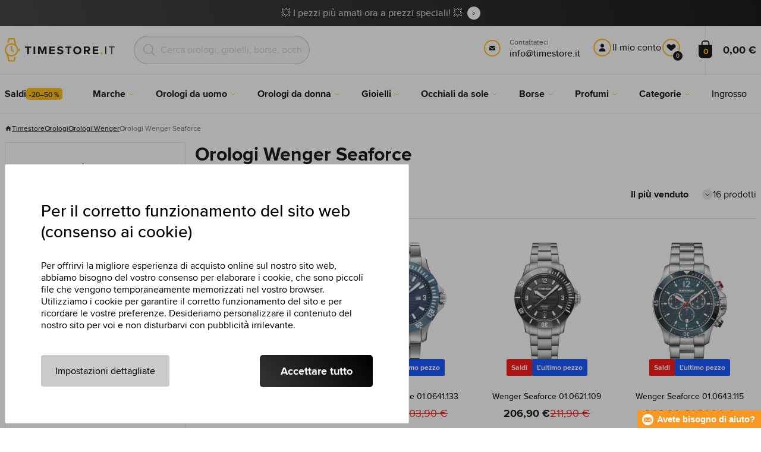

--- FILE ---
content_type: text/html; charset=utf-8
request_url: https://www.timestore.it/orologi-wenger-seaforce
body_size: 25228
content:
<!DOCTYPE html>
<html class="no-js" lang="it">
		<head> <meta charset="UTF-8"> <title>Orologi Wenger Seaforce | TIMESTORE.IT</title> <link rel="preload" href="/assets/fonts/400.woff2" as="font" type="font/woff2" crossorigin> <link rel="preload" href="/assets/fonts/500.woff2" as="font" type="font/woff2" crossorigin> <link rel="preload" href="/assets/fonts/700.woff2" as="font" type="font/woff2" crossorigin> <script>
		!function(t,e){if("object"==typeof exports&&"object"==typeof module)module.exports=e();else if("function"==typeof define&&define.amd)define([],e);else{var r,o=e();for(r in o)("object"==typeof exports?exports:t)[r]=o[r]}}(self,()=>{var r={905:function(){var e,r,t="undefined"!=typeof self?self:this,a={},o="URLSearchParams"in t,n="Symbol"in t&&"iterator"in Symbol,c="FileReader"in t&&"Blob"in t&&function(){try{return new Blob,!0}catch(t){return!1}}(),i="FormData"in t,s="ArrayBuffer"in t;function u(t){if("string"!=typeof t&&(t=String(t)),/[^a-z0-9\-#$%&'*+.^_`|~]/i.test(t))throw new TypeError("Invalid character in header field name");return t.toLowerCase()}function h(t){return t="string"!=typeof t?String(t):t}function l(e){var t={next:function(){var t=e.shift();return{done:void 0===t,value:t}}};return n&&(t[Symbol.iterator]=function(){return t}),t}function f(e){this.map={},e instanceof f?e.forEach(function(t,e){this.append(e,t)},this):Array.isArray(e)?e.forEach(function(t){this.append(t[0],t[1])},this):e&&Object.getOwnPropertyNames(e).forEach(function(t){this.append(t,e[t])},this)}function d(t){if(t.bodyUsed)return Promise.reject(new TypeError("Already read"));t.bodyUsed=!0}function p(r){return new Promise(function(t,e){r.onload=function(){t(r.result)},r.onerror=function(){e(r.error)}})}function y(t){var e=new FileReader,r=p(e);return e.readAsArrayBuffer(t),r}function b(t){if(t.slice)return t.slice(0);var e=new Uint8Array(t.byteLength);return e.set(new Uint8Array(t)),e.buffer}function g(){return this.bodyUsed=!1,this._initBody=function(t){var e;(this._bodyInit=t)?"string"==typeof t?this._bodyText=t:c&&Blob.prototype.isPrototypeOf(t)?this._bodyBlob=t:i&&FormData.prototype.isPrototypeOf(t)?this._bodyFormData=t:o&&URLSearchParams.prototype.isPrototypeOf(t)?this._bodyText=t.toString():s&&c&&(e=t)&&DataView.prototype.isPrototypeOf(e)?(this._bodyArrayBuffer=b(t.buffer),this._bodyInit=new Blob([this._bodyArrayBuffer])):s&&(ArrayBuffer.prototype.isPrototypeOf(t)||r(t))?this._bodyArrayBuffer=b(t):this._bodyText=t=Object.prototype.toString.call(t):this._bodyText="",this.headers.get("content-type")||("string"==typeof t?this.headers.set("content-type","text/plain;charset=UTF-8"):this._bodyBlob&&this._bodyBlob.type?this.headers.set("content-type",this._bodyBlob.type):o&&URLSearchParams.prototype.isPrototypeOf(t)&&this.headers.set("content-type","application/x-www-form-urlencoded;charset=UTF-8"))},c&&(this.blob=function(){var t=d(this);if(t)return t;if(this._bodyBlob)return Promise.resolve(this._bodyBlob);if(this._bodyArrayBuffer)return Promise.resolve(new Blob([this._bodyArrayBuffer]));if(this._bodyFormData)throw new Error("could not read FormData body as blob");return Promise.resolve(new Blob([this._bodyText]))},this.arrayBuffer=function(){return this._bodyArrayBuffer?d(this)||Promise.resolve(this._bodyArrayBuffer):this.blob().then(y)}),this.text=function(){var t,e,r=d(this);if(r)return r;if(this._bodyBlob)return r=this._bodyBlob,e=p(t=new FileReader),t.readAsText(r),e;if(this._bodyArrayBuffer)return Promise.resolve(function(t){for(var e=new Uint8Array(t),r=new Array(e.length),o=0;o<e.length;o++)r[o]=String.fromCharCode(e[o]);return r.join("")}(this._bodyArrayBuffer));if(this._bodyFormData)throw new Error("could not read FormData body as text");return Promise.resolve(this._bodyText)},i&&(this.formData=function(){return this.text().then(_)}),this.json=function(){return this.text().then(JSON.parse)},this}s&&(e=["[object Int8Array]","[object Uint8Array]","[object Uint8ClampedArray]","[object Int16Array]","[object Uint16Array]","[object Int32Array]","[object Uint32Array]","[object Float32Array]","[object Float64Array]"],r=ArrayBuffer.isView||function(t){return t&&-1<e.indexOf(Object.prototype.toString.call(t))}),f.prototype.append=function(t,e){t=u(t),e=h(e);var r=this.map[t];this.map[t]=r?r+", "+e:e},f.prototype.delete=function(t){delete this.map[u(t)]},f.prototype.get=function(t){return t=u(t),this.has(t)?this.map[t]:null},f.prototype.has=function(t){return this.map.hasOwnProperty(u(t))},f.prototype.set=function(t,e){this.map[u(t)]=h(e)},f.prototype.forEach=function(t,e){for(var r in this.map)this.map.hasOwnProperty(r)&&t.call(e,this.map[r],r,this)},f.prototype.keys=function(){var r=[];return this.forEach(function(t,e){r.push(e)}),l(r)},f.prototype.values=function(){var e=[];return this.forEach(function(t){e.push(t)}),l(e)},f.prototype.entries=function(){var r=[];return this.forEach(function(t,e){r.push([e,t])}),l(r)},n&&(f.prototype[Symbol.iterator]=f.prototype.entries);var m=["DELETE","GET","HEAD","OPTIONS","POST","PUT"];function w(t,e){var r,o=(e=e||{}).body;if(t instanceof w){if(t.bodyUsed)throw new TypeError("Already read");this.url=t.url,this.credentials=t.credentials,e.headers||(this.headers=new f(t.headers)),this.method=t.method,this.mode=t.mode,this.signal=t.signal,o||null==t._bodyInit||(o=t._bodyInit,t.bodyUsed=!0)}else this.url=String(t);if(this.credentials=e.credentials||this.credentials||"same-origin",!e.headers&&this.headers||(this.headers=new f(e.headers)),this.method=(r=(t=e.method||this.method||"GET").toUpperCase(),-1<m.indexOf(r)?r:t),this.mode=e.mode||this.mode||null,this.signal=e.signal||this.signal,this.referrer=null,("GET"===this.method||"HEAD"===this.method)&&o)throw new TypeError("Body not allowed for GET or HEAD requests");this._initBody(o)}function _(t){var r=new FormData;return t.trim().split("&").forEach(function(t){var e;t&&(e=(t=t.split("=")).shift().replace(/\+/g," "),t=t.join("=").replace(/\+/g," "),r.append(decodeURIComponent(e),decodeURIComponent(t)))}),r}function v(t,e){e=e||{},this.type="default",this.status=void 0===e.status?200:e.status,this.ok=200<=this.status&&this.status<300,this.statusText="statusText"in e?e.statusText:"OK",this.headers=new f(e.headers),this.url=e.url||"",this._initBody(t)}w.prototype.clone=function(){return new w(this,{body:this._bodyInit})},g.call(w.prototype),g.call(v.prototype),v.prototype.clone=function(){return new v(this._bodyInit,{status:this.status,statusText:this.statusText,headers:new f(this.headers),url:this.url})},v.error=function(){var t=new v(null,{status:0,statusText:""});return t.type="error",t};var x=[301,302,303,307,308];v.redirect=function(t,e){if(-1===x.indexOf(e))throw new RangeError("Invalid status code");return new v(null,{status:e,headers:{location:t}})},a.DOMException=t.DOMException;try{new a.DOMException}catch(t){a.DOMException=function(t,e){this.message=t,this.name=e;e=Error(t);this.stack=e.stack},a.DOMException.prototype=Object.create(Error.prototype),a.DOMException.prototype.constructor=a.DOMException}function E(i,s){return new Promise(function(o,t){var e=new w(i,s);if(e.signal&&e.signal.aborted)return t(new a.DOMException("Aborted","AbortError"));var n=new XMLHttpRequest;function r(){n.abort()}n.onload=function(){var r,t={status:n.status,statusText:n.statusText,headers:(t=n.getAllResponseHeaders()||"",r=new f,t.replace(/\r?\n[\t ]+/g," ").split(/\r?\n/).forEach(function(t){var t=t.split(":"),e=t.shift().trim();e&&(t=t.join(":").trim(),r.append(e,t))}),r)},e=(t.url="responseURL"in n?n.responseURL:t.headers.get("X-Request-URL"),"response"in n?n.response:n.responseText);o(new v(e,t))},n.onerror=function(){t(new TypeError("Network request failed"))},n.ontimeout=function(){t(new TypeError("Network request failed"))},n.onabort=function(){t(new a.DOMException("Aborted","AbortError"))},n.open(e.method,e.url,!0),"include"===e.credentials?n.withCredentials=!0:"omit"===e.credentials&&(n.withCredentials=!1),"responseType"in n&&c&&(n.responseType="blob"),e.headers.forEach(function(t,e){n.setRequestHeader(e,t)}),e.signal&&(e.signal.addEventListener("abort",r),n.onreadystatechange=function(){4===n.readyState&&e.signal.removeEventListener("abort",r)}),n.send(void 0===e._bodyInit?null:e._bodyInit)})}E.polyfill=!0,t.fetch||(t.fetch=E,t.Headers=f,t.Request=w,t.Response=v),a.Headers=f,a.Request=w,a.Response=v,a.fetch=E,Object.defineProperty(a,"__esModule",{value:!0})},588:t=>{"use strict";class r extends Error{constructor(t){super(r._prepareSuperMessage(t)),Object.defineProperty(this,"name",{value:"NonError",configurable:!0,writable:!0}),Error.captureStackTrace&&Error.captureStackTrace(this,r)}static _prepareSuperMessage(t){try{return JSON.stringify(t)}catch{return String(t)}}}const c=[{property:"name",enumerable:!1},{property:"message",enumerable:!1},{property:"stack",enumerable:!1},{property:"code",enumerable:!0}],u=Symbol(".toJSON called"),h=({from:t,seen:e,to_:r,forceEnumerable:o,maxDepth:n,depth:i})=>{const s=r||(Array.isArray(t)?[]:{});if(e.push(t),n<=i)return s;if("function"==typeof t.toJSON&&!0!==t[u])return(r=t)[u]=!0,a=r.toJSON(),delete r[u],a;var a;for(const[c,u]of Object.entries(t))"function"==typeof Buffer&&Buffer.isBuffer(u)?s[c]="[object Buffer]":"function"!=typeof u&&(u&&"object"==typeof u?e.includes(t[c])?s[c]="[Circular]":(i++,s[c]=h({from:t[c],seen:e.slice(),forceEnumerable:o,maxDepth:n,depth:i})):s[c]=u);for(const{property:e,enumerable:u}of c)"string"==typeof t[e]&&Object.defineProperty(s,e,{value:t[e],enumerable:!!o||u,configurable:!0,writable:!0});return s};t.exports={serializeError:(t,e={})=>{var{maxDepth:e=Number.POSITIVE_INFINITY}=e;return"object"==typeof t&&null!==t?h({from:t,seen:[],forceEnumerable:!0,maxDepth:e,depth:0}):"function"==typeof t?`[Function: ${t.name||"anonymous"}]`:t},deserializeError:(t,e={})=>{var{maxDepth:e=Number.POSITIVE_INFINITY}=e;if(t instanceof Error)return t;if("object"!=typeof t||null===t||Array.isArray(t))return new r(t);{const r=new Error;return h({from:t,seen:[],to_:r,maxDepth:e,depth:0}),r}}}}},o={};function u(t){var e=o[t];if(void 0!==e)return e.exports;e=o[t]={exports:{}};return r[t].call(e.exports,e,e.exports,u),e.exports}u.r=t=>{"undefined"!=typeof Symbol&&Symbol.toStringTag&&Object.defineProperty(t,Symbol.toStringTag,{value:"Module"}),Object.defineProperty(t,"__esModule",{value:!0})};var h={};return(()=>{"use strict";var i,t;u.r(h),u(905),(t=i=i||{}).Error="error",t.Warn="warn",t.Info="info",t.Debug="debug",t.Fatal="fatal",t.Http="http",t.Verbose="verbose",t.Silly="silly",t.Trace="trace";const b=t=>JSON.stringify(t).length+1;class n{constructor(){this.length=0}push(t){t={value:t};this.last=this.last?this.last.next=t:this.first=t,this.length++}shift(){var t;if(this.first)return t=this.first["value"],this.first=this.first.next,--this.length||(this.last=void 0),t}}var s=u(588);const a={endpoint:"https://in.logs.betterstack.com",batchSize:1e3,batchSizeKiB:0,batchInterval:1e3,retryCount:3,retryBackoff:100,syncMax:5,burstProtectionMilliseconds:5e3,burstProtectionMax:1e4,ignoreExceptions:!1,throwExceptions:!1,contextObjectMaxDepth:50,contextObjectMaxDepthWarn:!0,contextObjectCircularRefWarn:!0,sendLogsToConsoleOutput:!1,sendLogsToBetterStack:!0,calculateLogSizeBytes:b};class e{constructor(t,e){if(this._middleware=[],this._countLogged=0,this._countSynced=0,this._countDropped=0,"string"!=typeof t||""===t)throw new Error("Logtail source token missing");this._sourceToken=t,this._options=Object.assign(Object.assign({},a),e);const r=function(i){let s=0;const a=new n;return function(n){return async(...o)=>new Promise((e,r)=>async function t(){if(s<i){s++;try{e(await n(...o))}catch(t){r(t)}s--,0<a.length&&a.shift()()}else a.push(t)}())}}(this._options.syncMax)(t=>this._sync(t)),o=(this._logBurstProtection=function(n,i){if(n<=0||i<=0)return t=>t;let s=[0],a=0,c=Date.now();return o=>async(...t)=>{if(r=Date.now(),e=n/64,r<c+e||(r=Math.floor((r-c)/e),s=Array(Math.min(r,64)).fill(0).concat(s).slice(0,64),c+=r*e),s.reduce((t,e)=>t+e)<i)return s[0]++,o(...t);var e,r=Date.now();a<r-n&&(a=r,console.error(`Logging was called more than ${i} times during last ${n}ms. Ignoring.`))}}(this._options.burstProtectionMilliseconds,this._options.burstProtectionMax),this.log=this._logBurstProtection(this.log.bind(this)),function(o=1e3,e=1e3,n=3,i=100,s,a=b){let c,u,h=[],l=0,f=0,d=0;async function p(){c&&clearTimeout(c),c=null;const t=h,r=l;h=[],l=0;try{await u(t.map(t=>t.log)),t.forEach(t=>t.resolve(t.log)),f=0}catch(e){if(f<n)return f++,d=Date.now()+i,h=h.concat(t),l+=r,void await y();t.map(t=>t.reject(e)),f=0}}async function y(){if(!c)return new Promise(t=>{c=setTimeout(async function(){await p(),t()},e)})}return{initPusher:function(t){return u=t,async function(r){return new Promise(async(t,e)=>(h.push({log:r,resolve:t,reject:e}),0<s&&(l+=a(r)),(h.length>=o||0<s&&l>=s)&&Date.now()>d?await p():await y(),t))}},flush:p}}(this._options.batchSize,this._options.batchInterval,this._options.retryCount,this._options.retryBackoff,1024*this._options.batchSizeKiB,this._options.calculateLogSizeBytes));this._batch=o.initPusher(t=>r(t)),this._flush=o.flush}async flush(){return this._flush()}get logged(){return this._countLogged}get synced(){return this._countSynced}get dropped(){return this._countDropped}async log(t,e=i.Info,r={}){if((r="object"!=typeof r?{extra:r}:r)instanceof Error&&(r={error:r}),this._options.sendLogsToConsoleOutput)switch(e){case"debug":console.debug(t,r);break;case"info":console.info(t,r);break;case"warn":console.warn(t,r);break;case"error":console.error(t,r);break;default:console.log(`[${e.toUpperCase()}]`,t,r)}if("function"!=typeof this._sync)throw new Error("No Logtail logger sync function provided");this._countLogged++;let o=Object.assign(Object.assign({dt:new Date,level:e},r),t instanceof Error?(0,s.serializeError)(t):{message:t});for(const i of this._middleware){var n=await i(o);if(null==n)return o;o=n}if(o=this.serialize(o,this._options.contextObjectMaxDepth),!this._options.sendLogsToBetterStack)return o;try{await this._batch(o),this._countSynced++}catch(t){if(this._countDropped++,!this._options.ignoreExceptions){if(this._options.throwExceptions)throw t;console.error(t)}}return o}serialize(t,r,o=new WeakSet){if(null===t||"boolean"==typeof t||"number"==typeof t||"string"==typeof t)return t;if(t instanceof Date)return isNaN(t.getTime())?t.toString():t.toISOString();if(t instanceof Error)return(0,s.serializeError)(t);if(("object"==typeof t||Array.isArray(t))&&(r<1||o.has(t)))return o.has(t)?(this._options.contextObjectCircularRefWarn&&console.warn("[Logtail] Found a circular reference when serializing logs. Please do not use circular references in your logs."),"<omitted circular reference>"):(this._options.contextObjectMaxDepthWarn&&console.warn(`[Logtail] Max depth of ${this._options.contextObjectMaxDepth} reached when serializing logs. Please do not use excessive object depth in your logs.`),`<omitted context beyond configured max depth: ${this._options.contextObjectMaxDepth}>`);var e;if(Array.isArray(t))return o.add(t),e=t.map(t=>this.serialize(t,r-1,o)),o.delete(t),e;if("object"!=typeof t)return void 0===t?void 0:`<omitted unserializable ${typeof t}>`;{const n={};return o.add(t),Object.entries(t).forEach(t=>{var e=t[0],t=t[1],t=this.serialize(t,r-1,o);void 0!==t&&(n[e]=t)}),o.delete(t),n}}async debug(t,e={}){return this.log(t,i.Debug,e)}async info(t,e={}){return this.log(t,i.Info,e)}async warn(t,e={}){return this.log(t,i.Warn,e)}async error(t,e={}){return this.log(t,i.Error,e)}setSync(t){this._sync=t}use(t){this._middleware.push(t)}remove(e){this._middleware=this._middleware.filter(t=>t!==e)}}function c(t,s,a,c){return new(a=a||Promise)(function(r,e){function o(t){try{i(c.next(t))}catch(t){e(t)}}function n(t){try{i(c.throw(t))}catch(t){e(t)}}function i(t){var e;t.done?r(t.value):((e=t.value)instanceof a?e:new a(function(t){t(e)})).then(o,n)}i((c=c.apply(t,s||[])).next())})}window.Logtail=class extends class extends e{async log(t,e=i.Info,r={}){return super.log(t,e,r)}}{constructor(t,e){super(t,Object.assign({batchSizeKiB:48},e)),this.setSync(e=>c(this,void 0,void 0,function*(){var t=yield fetch(this._options.endpoint,{method:"POST",headers:{"Content-Type":"application/json",Authorization:"Bearer "+this._sourceToken},body:JSON.stringify(e),keepalive:!0});if(t.ok)return e;throw new Error(t.statusText)})),this.configureFlushOnPageLeave()}log(t,e,r={}){const o=Object.create(null,{log:{get:()=>super.log}});return c(this,void 0,void 0,function*(){return(r="object"!=typeof r?{extra:r}:r)instanceof Error&&(r={error:r}),r=Object.assign(Object.assign({},this.getCurrentContext()),r),o.log.call(this,t,e,r)})}getCurrentContext(){return{context:{url:window.location.href,user_locale:navigator.userLanguage||navigator.language,user_agent:navigator.userAgent,device_pixel_ratio:window.devicePixelRatio,screen_width:window.screen.width,screen_height:window.screen.height,window_width:window.innerWidth,window_height:window.innerHeight}}}configureFlushOnPageLeave(){"undefined"!=typeof document&&document.addEventListener("visibilitychange",()=>{"hidden"===document.visibilityState&&this.flush()})}}})(),h});
		window.logtail = new Logtail("XvKH4w4wzXKjSFJH3Qwp5e32");
		window['onerror'] = function(msg, url, line) {
			logtail.error(msg, {url: url,line: line});logtail.flush();
		};
	</script>  <script src="https://polyfill-fastly.io/v3/polyfill.js?features=default,Array.prototype.includes,Object.values,Array.prototype.find,AbortController,fetch"></script> <script>
	var prodList = [];
	var prodPrice = 0;
	var dataLayer = dataLayer || [];
	var notifications = notifications || [];
	var eshopMena = "€";
	var eshop = "it";
	var language = "it";
	var lazyJsFiles = {
		app: '/assets/js/app.js' + "?v=1767600403",
		order: '/assets/js/order.js' + "?v=1767600403",
		thanks: '/assets/js/thanks.js' + "?v=1767600403"
	};
	var svgFile = '/assets/svg/svg.svg' + "?v=1767600403";
</script> <script>
	!function(e){var t={};function n(o){if(t[o])return t[o].exports;var r=t[o]={i:o,l:!1,exports:{}};return e[o].call(r.exports,r,r.exports,n),r.l=!0,r.exports}n.m=e,n.c=t,n.d=function(e,t,o){n.o(e,t)||Object.defineProperty(e,t,{enumerable:!0,get:o})},n.r=function(e){"undefined"!=typeof Symbol&&Symbol.toStringTag&&Object.defineProperty(e,Symbol.toStringTag,{value:"Module"}),Object.defineProperty(e,"__esModule",{value:!0})},n.t=function(e,t){if(1&t&&(e=n(e)),8&t)return e;if(4&t&&"object"==typeof e&&e&&e.__esModule)return e;var o=Object.create(null);if(n.r(o),Object.defineProperty(o,"default",{enumerable:!0,value:e}),2&t&&"string"!=typeof e)for(var r in e)n.d(o,r,function(t){return e[t]}.bind(null,r));return o},n.n=function(e){var t=e&&e.__esModule?function(){return e.default}:function(){return e};return n.d(t,"a",t),t},n.o=function(e,t){return Object.prototype.hasOwnProperty.call(e,t)},n.p="/assets/_common/js/",n(n.s=29)}({14:function(e,t,n){"use strict";t.a=function(){try{return document.createEvent("TouchEvent"),!0}catch(e){return!1}}},15:function(e,t,n){"use strict";t.a=function(e,t,n){var o=arguments.length>3&&void 0!==arguments[3]?arguments[3]:null,r=arguments.length>4&&void 0!==arguments[4]?arguments[4]:null;!function u(){var c=o?o.call(e,t):e[t];if(null==c){if(null!==r){if(r<=0)throw"Property ".concat(t," not defined.");r-=100}setTimeout(u,100)}else n(c)}()}},29:function(e,t,n){"use strict";n.r(t);var o,r=n(15),u=n(14);window.wait=r.a,void 0===window.load&&(window.preload=[],window.load=function(){window.preload.push(arguments)}),document.documentElement.classList.remove("no-js"),Object(u.a)()||document.documentElement.classList.add("no-touch"),o=function(){var e=document.createElement("script");e.setAttribute("src",'//' + "timestore.vshcdn.net" + '/assets/js/app.js?verze=' + 1764599973),e.setAttribute("async",""),document.head.appendChild(e)},"loading"!==document.readyState&&null!==document.body?o():document.addEventListener("DOMContentLoaded",o)}});
</script> <link rel="stylesheet" href="/assets/css/styles.css?t=1765279501"> <meta name="viewport" content="width=device-width, initial-scale=1"> <meta http-equiv="X-UA-Compatible" content="ie=edge"> <meta name="robots" content="noarchive"> <meta name="author" content="Timestore.cz"> <link rel="apple-touch-icon" sizes="180x180" href="/assets/images/favicons/apple-touch-icon.png"> <link rel="icon" type="image/png" sizes="32x32" href="/assets/images/favicons/favicon-32x32.png"> <link rel="icon" type="image/png" sizes="16x16" href="/assets/images/favicons/favicon-16x16.png"> <link rel="manifest" href="/assets/images/favicons/site.webmanifest"> <link rel="mask-icon" href="/assets/images/favicons/safari-pinned-tab.svg" color="#ffbb00"> <link rel="shortcut icon" href="/assets/images/favicons/favicon.ico"> <link rel="canonical" href="https://www.timestore.it/orologi-wenger-seaforce" /> <meta name="msapplication-TileColor" content="#ffffff"> <meta name="msapplication-config" content="/assets/images/favicons/browserconfig.xml"> <meta name="theme-color" content="#ffffff"> <meta name="Keywords" content="Orologi Wenger Seaforce"> <meta name="Description" content=""> <script type="application/ld+json">
					
					{
						"@context": "http://schema.org",
						"@type": "WebSite",
						"url": "https://www.timestore.it/",
						"potentialAction": {
							"@type": "SearchAction",
							"target": "https://www.timestore.it/ricerca?q={search_term_string}",
							"query-input": "required name=search_term_string"
						}
					}
				</script>  <script>
	window.gtm = window.gtm || {};
	window.gtm.products = window.gtm.products || {};
	window.gtm.promotions = window.gtm.promotions || {};
	window.gtm.itemsLists = window.gtm.itemsLists || {};
</script> <script>
	function gtag(){dataLayer.push(arguments);}
	gtag('consent', 'default', {
		'functionality_storage': 'granted',
		'ad_storage': "denied",
		'analytics_storage': "denied",
		'personalization_storage': "denied",
		'ad_user_data': "denied",
		'ad_personalization': "denied",
	});
</script><script>
	window.dataLayer.push({"page":{"categories":["Categorie","Orologi"],"products":16,"type":"category","title":"Orologi Wenger Seaforce","path":"/orologi-wenger-seaforce","url":"https://www.timestore.it/orologi-wenger-seaforce"},"event":"page_view","site":"timestore.it","country":"it","environment":"production","language":"it","currency":"EUR","user":{"type":"anonym"},"_clear":true})
</script> <!-- GTM --> <script id="gtm-script">(function(w,d,s,l,i){w[l]=w[l]||[];w[l].push({'gtm.start':
	new Date().getTime(),event:'gtm.js'});var f=d.getElementsByTagName(s)[0],
	j=d.createElement(s),dl=l!='dataLayer'?'&l='+l:'';j.async=true;j.src=
	'https://www.googletagmanager.com/gtm.js?id='+i+dl;f.parentNode.insertBefore(j,f);
	})(window,document,'script','dataLayer', "GTM-KGSMX48")</script><link rel="alternate" hreflang="cs" href="https://www.timestore.cz/"> <link rel="alternate" hreflang="ro" href="https://www.timestore.ro/"> <link rel="alternate" hreflang="pl" href="https://www.timestore.pl/"> <link rel="alternate" hreflang="sk" href="https://www.timestore.sk/"> <link rel="alternate" hreflang="hu" href="https://www.timestore.hu/"> <link rel="alternate" hreflang="hu" href="https://www.timestore.hr/"> <link rel="alternate" hreflang="hu" href="https://www.timestore.si/"> </head> <body class=""> <noscript> <iframe src="//www.googletagmanager.com/ns.html?id=GTM-KGSMX48" height="0" width="0" style="display:none;visibility:hidden"></iframe> </noscript> <header role="banner" class="l-header"> <div class="c-info-panel w-bar-color" data-color=""> <div class="container"> <p> <a href="/saldi" class="w-arrow-link"> <span> 💥 I pezzi più amati ora a prezzi speciali! 💥 </span> </a> </p> </div> </div> <div class="l-header__wrapper"> <div class="container"> <div class="l-header__top"> <div class="l-header__logo"> <a href="/" class="l-header__logo-link"> <img src="/assets/images/logo/logo-it.svg" alt="TIMESTORE.it" width="197" height="42"> </a> <script type="application/ld+json">
									{
										"@context": "http://schema.org",
										"@type": "Organization",
										"url": "https://www.timestore.it/",
										"logo": "https://timestore.vshcdn.net/assets/_common/images/logo.svg"
									}
								</script> </div> <div class="l-header__search"> <form action="/orologi-wenger-seaforce?" method="post" id="frm-search-form" role="search" class="f-search" autocomplete="off"> <p class="form-row form-row--input"> <label for="search" class="f-search__label">Recuperato da</label> <svg class="w-icon w-icon--search-icon"> <use xlink:href="/assets/svg/svg.svg?v=1767600403#icon-search-icon"></use> </svg> <input id="search" name="q" type="search" class="f-search__input" placeholder="Cerca orologi, gioielli, borse, occhiali da sole..." data-whispaper-url="/produkty/naseptavac?text="> </p> <p class="form-row form-row--button"> <button type="submit" name="send" class="f-search__btn"></button> </p> <div class="u-dn"> <input type="text" name="roburl"> <input type="email" name="robemail" class="robemail"> </div> <div class="c-whispaper" aria-hidden="true"> <div class="c-whispaper__wrapper"> <div class="c-whispaper__inner"> <div class="c-whispaper__left"> <div class="c-whispaper__brands"> <h2 class="c-whispaper__heading">Categorie</h2> <ul></ul> </div> <div class="c-whispaper__articles"> <h2 class="c-whispaper__heading">gli articoli </h2> <ul></ul> </div> <p class="c-whispaper__left-empty u-dn"> Non abbiamo trovato nulla nelle categorie e negli articoli. </p> </div> <div class="c-whispaper__products" data-more-text="ZOBRAZIT_VSECHNY_PRODUKTY" data-more-href="/ricerca"> <h2 class="c-whispaper__heading">Prodotti</h2> <ul></ul> <p class="c-whispaper__products-empty"> Non abbiamo trovato nulla nei prodotti.. </p> </div> </div> </div> </div> <input type="hidden" name="_do" value="search-form-submit"></form> </div>  <div class="l-header__heureka"> <div class="w-trustpilot-header"> <div class="trustpilot-widget" data-locale="it-IT" data-template-id="5419b637fa0340045cd0c936" data-businessunit-id="65c5f42d1ab9f95071480975" data-style-height="20px" data-style-width="250px" data-theme="light"> <a href="https://it.trustpilot.com/review/timestore.it" target="_blank" rel="noopener">Trustpilot</a> </div> </div> </div> <div class="l-header__call"><div class="l-header-contact"><div class="w-contact"><svg class="w-icon w-icon--contact-mail"><use xlink:href="/assets/svg/svg.svg?v=1767600403#icon-contact-mail"></use></svg> <p><small>Contattateci</small><strong>info@timestore.it</strong><strong></strong></p></div></div></div> <div class="l-header__user"> <div class="c-header-user"> <p class="c-header-user__mobile"> <a href="/accesso" class="c-header-user__link js-user-toggler"> <svg class="w-icon w-icon--user"> <use xlink:href="/assets/svg/svg.svg?v=1767600403#icon-user"></use> </svg> </a> </p> <p class="c-header-user__desktop"> <a href="/accesso" class="c-header-user__desktop-user js-user-toggle-desktop"> <svg class="w-icon w-icon--header-user"> <use xlink:href="/assets/svg/svg.svg?v=1767600403#icon-header-user"></use> </svg> Il mio conto </a> <a href="/customer/profile-favorites/list" class="c-header-user__desktop-favourite"> <svg class="w-icon w-icon--header-favourite"> <use xlink:href="/assets/svg/svg.svg?v=1767600403#icon-header-favourite"></use> </svg> <span class="c-header-user__desktop-favourite-count">0</span> </a> </p> </div> </div> <div class="l-header__cart" id="snippet-cart-cart"> <div class="l-header-cart"> <a href="/carrello" class="l-header-cart__link"> <span class="l-header-cart__icon"> <svg class="w-icon w-icon--nav-cart"> <use xlink:href="/assets/svg/svg.svg?v=1767600403#icon-nav-cart"></use> </svg> <span class="l-header-cart__counter">0</span> </span> <span class="l-header-cart__price"> 0,00 € </span> </a> </div> </div> <div class="l-header__toggle"> <div class="l-header-toggle"> <a href="#" class="l-header-toggle__link js-nav-toggler"> <svg class="w-icon w-icon--nav-open"> <use xlink:href="/assets/svg/svg.svg?v=1767600403#icon-nav-open"></use> </svg> <svg class="w-icon w-icon--nav-close"> <use xlink:href="/assets/svg/svg.svg?v=1767600403#icon-nav-close"></use> </svg> </a> </div> </div> </div> </div> <nav class="m-main" role="navigation" data-mobile-more="NOVY_VYPIS_ANOTACE_VICE"> <div class="m-main__wrapper"> <div class="container"> <ul class="m-main__list" gtm-clickArea="topmenu"> <li class="m-main__item m-main__item--no-sub"> <a href="/saldi" class="m-main__link" data-panel-name="Výpredaj"><picture class="m-main__image"><img src="/assets/images/nav/vypredaj.jpg" alt="Saldi" width="40" height="40" loading="lazy" /></picture><span>Saldi<span class="w-discount-tag"> -20–50 %</span></span></a> </li> <li class="m-main__item m-main__item--multiple" data-name="znacky"> <a href="/marchi-venduti" class="m-main__link" data-panel-name="Marche"> <picture class="m-main__image"> <img src="/assets/images/nav/znacky.jpg" alt="Marche" width="40" height="40" loading="lazy"> </picture> <span> Marche </span> </a> <div class="m-main__panel"> <div class="m-sub"> <p class="m-sub__more m-sub__more--top"> <a href="/marchi-venduti" class="w-arrow-link w-arrow-link--black"> <span> Tutte le marche <svg class="w-icon w-icon--circle-arrow"> <use xlink:href="/assets/svg/svg.svg?v=1767600403#icon-circle-arrow"></use> </svg> </span> </a> </p> <ul class="m-sub__sub-list m-sub__sub-list--7-columns" data-mobile-all> <li class="m-sub__sub-item"> <a href="/armani-exchange" title="Armani Exchange">Armani Exchange</a> </li> <li class="m-sub__sub-item"> <a href="/calvin-klein" title="Calvin Klein">Calvin Klein</a> </li> <li class="m-sub__sub-item"> <a href="/casio" title="Casio">Casio</a> </li> <li class="m-sub__sub-item"> <a href="/carrera" title="Carrera">Carrera</a> </li> <li class="m-sub__sub-item"> <a href="/certina" title="Certina">Certina</a> </li> <li class="m-sub__sub-item"> <a href="/citizen" title="Citizen">Citizen</a> </li> <li class="m-sub__sub-item"> <a href="/cluse" title="Cluse">Cluse</a> </li> <li class="m-sub__sub-item"> <a href="/daniel-wellington" title="Daniel Wellington">Daniel Wellington</a> </li> <li class="m-sub__sub-item"> <a href="/diesel" title="Diesel">Diesel</a> </li> <li class="m-sub__sub-item"> <a href="/dkny" title="DKNY">DKNY</a> </li> <li class="m-sub__sub-item"> <a href="/emporio-armani" title="Emporio Armani">Emporio Armani</a> </li> <li class="m-sub__sub-item"> <a href="/esprit" title="Esprit">Esprit</a> </li> <li class="m-sub__sub-item"> <a href="/festina" title="Festina">Festina</a> </li> <li class="m-sub__sub-item"> <a href="/fossil" title="Fossil">Fossil</a> </li> <li class="m-sub__sub-item"> <a href="/gant" title="Gant">Gant</a> </li> <li class="m-sub__sub-item"> <a href="/guess" title="Guess">Guess</a> </li> <li class="m-sub__sub-item"> <a href="/hugo-boss" title="Hugo Boss">Hugo Boss</a> </li> <li class="m-sub__sub-item"> <a href="/invicta" title="Invicta">Invicta</a> </li> <li class="m-sub__sub-item"> <a href="/iron-annie" title="Iron Annie">Iron Annie</a> </li> <li class="m-sub__sub-item"> <a href="/lacoste" title="Lacoste">Lacoste</a> </li> <li class="m-sub__sub-item"> <a href="/luminox" title="Luminox">Luminox</a> </li> <li class="m-sub__sub-item"> <a href="/michael-kors" title="Michael Kors">Michael Kors</a> </li> <li class="m-sub__sub-item"> <a href="/oakley" title="Oakley">Oakley</a> </li> <li class="m-sub__sub-item"> <a href="/orient" title="Orient">Orient</a> </li> <li class="m-sub__sub-item"> <a href="/pandora" title="Pandora">Pandora</a> </li> <li class="m-sub__sub-item"> <a href="/polaroid" title="Polaroid">Polaroid</a> </li> <li class="m-sub__sub-item"> <a href="/police" title="Police">Police</a> </li> <li class="m-sub__sub-item"> <a href="/ray-ban" title="Ray-Ban">Ray-Ban</a> </li> <li class="m-sub__sub-item"> <a href="/rosefield" title="Rosefield">Rosefield</a> </li> <li class="m-sub__sub-item"> <a href="/seiko" title="Seiko">Seiko</a> </li> <li class="m-sub__sub-item"> <a href="/skagen" title="Skagen">Skagen</a> </li> <li class="m-sub__sub-item"> <a href="/swarovski" title="Swarovski">Swarovski</a> </li> <li class="m-sub__sub-item"> <a href="/swiss-alpine-military" title="Swiss Alpine Military">Swiss Alpine Military</a> </li> <li class="m-sub__sub-item"> <a href="/timberland" title="Timberland">Timberland</a> </li> <li class="m-sub__sub-item"> <a href="/timex" title="Timex">Timex</a> </li> <li class="m-sub__sub-item"> <a href="/tissot" title="Tissot">Tissot</a> </li> <li class="m-sub__sub-item"> <a href="/tommy-hilfiger" title="Tommy Hilfiger">Tommy Hilfiger</a> </li> <li class="m-sub__sub-item"> <a href="/tommy-jeans" title="Tommy Jeans">Tommy Jeans</a> </li> <li class="m-sub__sub-item"> <a href="/victoria-walls" title="Victoria Walls">Victoria Walls</a> </li> <li class="m-sub__sub-item"> <a href="/victorinox" title="Victorinox">Victorinox</a> </li> <li class="m-sub__sub-item"> <a href="/wenger" title="Wenger">Wenger</a> </li> <li class="m-sub__sub-item"> <a href="/zeppelin" title="Zeppelin">Zeppelin</a> </li> </ul> <p class="m-sub__more"> <a href="/marchi-venduti" class="w-arrow-link w-arrow-link--black"> <span> Tutte le marche <svg class="w-icon w-icon--circle-arrow"> <use xlink:href="/assets/svg/svg.svg?v=1767600403#icon-circle-arrow"></use> </svg> </span> </a> </p> </div> </div> </li> <li class="m-main__item" data-name="panske-hodinky"> <a href="/orologi-da-uomo" class="m-main__link" data-panel-name="Orologi da uomo"> <picture class="m-main__image"> <img src="/assets/images/nav/panske-hodinky.jpg" alt="Orologi da uomo" width="40" height="40" loading="lazy"> </picture> <span> Orologi da uomo </span> </a> <div class="m-main__panel"> <div class="m-sub"> <p class="m-sub__more m-sub__more--top"> <a href="/orologi-da-uomo" class="w-arrow-link w-arrow-link--black"> <span> Tutte le orologi da uomo <svg class="w-icon w-icon--circle-arrow"> <use xlink:href="/assets/svg/svg.svg?v=1767600403#icon-circle-arrow"></use> </svg> </span> </a> </p> <ul class="m-sub__list"> <li class="m-sub__item"> <strong class="m-sub__name">Le marche preferite</strong> <ul class="m-sub__sub-list m-sub__sub-list--2-columns"> <li class="m-sub__sub-item "> <a href="/orologi-casio-da-uomo" title="Orologi Casio da uomo">Casio</a> </li> <li class="m-sub__sub-item "> <a href="/orologi-citizen-da-uomo" title="Orologi Citizen da uomo">Citizen</a> </li> <li class="m-sub__sub-item "> <a href="/orologi-diesel-da-uomo" title="Orologi Diesel da uomo">Diesel</a> </li> <li class="m-sub__sub-item "> <a href="/orologi-da-uomo-emporio-armani" title="Orologi da uomo Emporio Armani">Emporio Armani</a> </li> <li class="m-sub__sub-item "> <a href="/orologi-da-uomo-festina" title="Orologi da uomo Festina">Festina</a> </li> <li class="m-sub__sub-item "> <a href="/orologi-da-uomo-fossil" title="Orologi da uomo Fossil">Fossil</a> </li> <li class="m-sub__sub-item "> <a href="/orologi-da-uomo-invicta" title="Orologi da uomo Invicta">Invicta</a> </li> <li class="m-sub__sub-item "> <a href="/orologi-da-uomo-orient" title="Orologi da uomo Orient">Orient</a> </li> <li class="m-sub__sub-item "> <a href="/orologi-da-uomo-police" title="Orologi da uomo Police">Police</a> </li> <li class="m-sub__sub-item "> <a href="/orologi-da-uomo-seiko" title="Orologi da uomo Seiko">Seiko</a> </li> <li class="m-sub__sub-item "> <a href="/orologi-da-uomo-tissot" title="Orologi da uomo Tissot">Tissot</a> </li> <li class="m-sub__sub-item "> <a href="/orologi-da-uomo-tommy-hilfiger" title="Orologi da uomo Tommy Hilfiger">Tommy Hilfiger</a> </li> <li class="m-sub__sub-item "> <a href="/orologi-da-uomo-victorinox" title="Orologi da uomo Victorinox">Victorinox</a> </li> <li class="m-sub__sub-item "> <a href="/orologi-da-uomo-zeppelin" title="Orologi da uomo Zeppelin">Zeppelin</a> </li> </ul> </li> <li class="m-sub__item"> <strong class="m-sub__name">Edizioni popolari</strong> <ul class="m-sub__sub-list"> <li class="m-sub__sub-item "> <a href="/orologi-casio-g-shock-da-uomo" title="Orologi Casio G-Shock da uomo">G-Shock</a> </li> <li class="m-sub__sub-item "> <a href="/orologi-casio-edifice-da-uomo" title="Orologi Casio Edifice da uomo">Edifice</a> </li> <li class="m-sub__sub-item "> <a href="/orologi-festina-chrono-sport-da-uomo" title="Orologi Festina Chrono Sport da uomo">Chrono Sport</a> </li> <li class="m-sub__sub-item "> <a href="/orologi-festina-the-originals-da-uomo" title="Orologi Festina The Originals da uomo">The Originals</a> </li> <li class="m-sub__sub-item "> <a href="/orologi-citizen-eco-drive-da-uomo" title="Orologi Citizen Eco Drive da uomo">Eco Drive</a> </li> <li class="m-sub__sub-item "> <a href="/orologi-citizen-promaster-da-uomo" title="Orologi Citizen Promaster da uomo">Promaster</a> </li> <li class="m-sub__sub-item "> <a href="/orologi-seiko-seiko-5-da-uomo" title="Orologi Seiko Seiko 5 da uomo">Seiko 5</a> </li> </ul> </li> <li class="m-sub__item"> <strong class="m-sub__name">Secondo le funzioni</strong> <ul class="m-sub__sub-list"> <li class="m-sub__sub-item "> <a href="/orologi-da-uomo-con-cronografo" title="Orologi da uomo con cronografo">Cronografo</a> </li> <li class="m-sub__sub-item "> <a href="/orologi-da-uomo-con-cronometro" title="Orologi da uomo con cronometro">Cronometro</a> </li> <li class="m-sub__sub-item "> <a href="/orologi-da-uomo-con-tachimetro" title="Orologi da uomo con tachimetro">Tachimetro</a> </li> <li class="m-sub__sub-item "> <a href="/orologi-da-uomo-radiocomandato" title="Orologi da uomo radiocomandato">Radiocomandato</a> </li> <li class="m-sub__sub-item "> <a href="/orologi-da-uomo-antisfondamento" title="Orologi da uomo antisfondamento">Antisfondamento</a> </li> <li class="m-sub__sub-item "> <a href="/orologi-da-uomo-con-illuminazione" title="Orologi da uomo con illuminazione">Illuminazione</a> </li> <li class="m-sub__sub-item "> <a href="/orologi-da-uomo-con-bluetooth" title="Orologi da uomo con bluetooth">Bluetooth</a> </li> </ul> </li> <li class="m-sub__item"> <strong class="m-sub__name">Secondo il colore</strong> <ul class="m-sub__sub-list"> <li class="m-sub__sub-item "> <a href="/orologi-da-uomo-doro" title="Orologi da uomo d&apos;oro">D'oro</a> </li> <li class="m-sub__sub-item "> <a href="/orologi-da-uomo-dargento" title="Orologi da uomo d&apos;argento">D'argento</a> </li> <li class="m-sub__sub-item "> <a href="/orologi-da-uomo-nero" title="Orologi da uomo nero">Nero</a> </li> <li class="m-sub__sub-item "> <a href="/orologi-da-uomo-bianco" title="Orologi da uomo bianco">Bianchi</a> </li> <li class="m-sub__sub-item "> <a href="/orologi-da-uomo-blu" title="Orologi da uomo blu">Blu</a> </li> <li class="m-sub__sub-item "> <a href="/orologi-da-uomo-verde" title="Orologi da uomo verde">Verde</a> </li> <li class="m-sub__sub-item "> <a href="/orologi-da-uomo-rosso" title="Orologi da uomo rosso">Rosso</a> </li> </ul> </li> <li class="m-sub__item"> <strong class="m-sub__name">Secondo la trazione</strong> <ul class="m-sub__sub-list"> <li class="m-sub__sub-item "> <a href="/orologi-automatici-da-uomo" title="Orologi automatici da uomo">Automatico</a> </li> <li class="m-sub__sub-item "> <a href="/orologi-al-quarzo-da-uomo" title="Orologi al quarzo da uomo">Quarzo (batteria)</a> </li> <li class="m-sub__sub-item "> <a href="/orologi-da-uomo-meccanici" title="Orologi da uomo meccanici">Meccaniche</a> </li> <li class="m-sub__sub-item "> <a href="/orologi-solare-da-uomo" title="Orologi solare da uomo">Solare</a> </li> </ul> </li> <li class="m-sub__item"> <strong class="m-sub__name">Base a prezzo</strong> <ul class="m-sub__sub-list"> <li class="m-sub__sub-item "> <a href="/orologi-da-uomo?f%5Bc%5D=0%3A100" title="Orologi da uomo fino a 100 €">Fino a 100 €</a> </li> <li class="m-sub__sub-item "> <a href="/orologi-da-uomo?f%5Bc%5D=0%3A200" title="Orologi da uomo fino a 200 €">Fino a 200 €</a> </li> <li class="m-sub__sub-item "> <a href="/orologi-da-uomo?f%5Bc%5D=0%3A500" title="Orologi da uomo fino a 500 €">Fino a 500 €</a> </li> <li class="m-sub__sub-item "> <a href="/orologi-da-uomo?f%5Bc%5D=500%3A31590" title="Orologi da uomo a partire da 500 €">500 € e oltre</a> </li> <li class="m-sub__sub-item "> <a href="/orologi-da-uomo?sort=most-expensive" title="Gli orologi da uomo più costosi">Più caro</a> </li> <li class="m-sub__sub-item "> <a href="/orologi-da-uomo?sort=cheapest" title="Orologi da uomo più economici">Più economico</a> </li> </ul> </li> </ul> <p class="m-sub__more"> <a href="/orologi-da-uomo" class="w-arrow-link w-arrow-link--black"> <span> Tutte le orologi da uomo <svg class="w-icon w-icon--circle-arrow"> <use xlink:href="/assets/svg/svg.svg?v=1767600403#icon-circle-arrow"></use> </svg> </span> </a> </p> </div> </div> <script>





		window.gtm.promotions.menu = window.gtm.promotions.menu || {}
		window.gtm.promotions.menu.cf8d39ee9be7ee4aede538702484ddeaf = {
			'id': "cf8d39ee9be7ee4aede538702484ddeaf",
			'type': 'menu',
			'name': "panske-hodinky",
		}

		window.dataLayer.push({
			'event': "view_promotion",
			'promotion': window.gtm.promotions.menu.cf8d39ee9be7ee4aede538702484ddeaf,
			'_clear': true
		});

	</script> </li> <li class="m-main__item" data-name="damske-hodinky"> <a href="/orologi-da-donna" class="m-main__link" data-panel-name="Orologi da donna"> <picture class="m-main__image"> <img src="/assets/images/nav/damske-hodinky.jpg" alt="Orologi da donna" width="40" height="40" loading="lazy"> </picture> <span> Orologi da donna </span> </a> <div class="m-main__panel"> <div class="m-sub"> <p class="m-sub__more m-sub__more--top"> <a href="/orologi-da-donna" class="w-arrow-link w-arrow-link--black"> <span> Tutte le orologi da donna <svg class="w-icon w-icon--circle-arrow"> <use xlink:href="/assets/svg/svg.svg?v=1767600403#icon-circle-arrow"></use> </svg> </span> </a> </p> <ul class="m-sub__list"> <li class="m-sub__item"> <strong class="m-sub__name">Le marche preferite</strong> <ul class="m-sub__sub-list m-sub__sub-list--2-columns"> <li class="m-sub__sub-item "> <a href="/orologi-da-donna-anne-klein" title="Orologi da donna Anne Klein">Anne Klein</a> </li> <li class="m-sub__sub-item "> <a href="/orologi-da-donna-citizen" title="Orologi da donna Citizen">Citizen</a> </li> <li class="m-sub__sub-item "> <a href="/orologi-da-donna-cluse" title="Orologi da donna Cluse">Cluse</a> </li> <li class="m-sub__sub-item "> <a href="/orologi-da-donna-esprit" title="Orologi da donna Esprit">Esprit</a> </li> <li class="m-sub__sub-item "> <a href="/orologi-da-donna-emporio-armani" title="Orologi da donna Emporio Armani">Emporio Armani</a> </li> <li class="m-sub__sub-item "> <a href="/orologi-da-donna-festina" title="Orologi da donna Festina">Festina</a> </li> <li class="m-sub__sub-item "> <a href="/orologi-da-donna-fossil" title="Orologi da donna Fossil">Fossil</a> </li> <li class="m-sub__sub-item "> <a href="/orologi-da-donna-gant" title="Orologi da donna Gant">Gant</a> </li> <li class="m-sub__sub-item "> <a href="/orologi-da-donna-guess" title="Orologi da donna Guess">Guess</a> </li> <li class="m-sub__sub-item "> <a href="/orologi-da-donna-lacoste" title="Orologi da donna Lacoste">Lacoste</a> </li> <li class="m-sub__sub-item "> <a href="/orologi-da-donna-michael-kors" title="Orologi da donna Michael Kors">Michael Kors</a> </li> <li class="m-sub__sub-item "> <a href="/orologi-da-donna-rosefield" title="Orologi da donna Rosefield">Rosefield</a> </li> <li class="m-sub__sub-item "> <a href="/orologi-da-donna-skagen" title="Orologi da donna Skagen">Skagen</a> </li> <li class="m-sub__sub-item "> <a href="/orologi-da-donna-tommy-hilfiger" title="Orologi da donna Tommy Hilfiger">Tommy Hilfiger</a> </li> </ul> </li> <li class="m-sub__item"> <strong class="m-sub__name">Edizioni popolari</strong> <ul class="m-sub__sub-list"> <li class="m-sub__sub-item "> <a href="/orologi-da-donna-festina-boyfriend" title="Orologi da donna Festina Boyfriend">Boyfriend</a> </li> <li class="m-sub__sub-item "> <a href="/orologi-da-donna-festina-mademoiselle" title="Orologi da donna Festina Mademoiselle">Mademoiselle</a> </li> <li class="m-sub__sub-item "> <a href="/orologi-da-donna-casio-baby-g" title="Orologi da donna Casio Baby-G">Baby-G</a> </li> <li class="m-sub__sub-item "> <a href="/orologi-da-donna-citizen-citizen-l" title="Orologi da donna Citizen L">Citizen L</a> </li> <li class="m-sub__sub-item "> <a href="/orologi-da-donna-michael-kors-parker" title="Orologi da donna Michael Kors Parker">Parker</a> </li> <li class="m-sub__sub-item "> <a href="/orologi-da-donna-michael-kors-darci" title="Orologi da donna Michael Kors Darci">Darci</a> </li> <li class="m-sub__sub-item "> <a href="/orologi-da-donna-michael-kors-runway" title="Orologi da donna Michael Kors Runway">Runway</a> </li> </ul> </li> <li class="m-sub__item"> <strong class="m-sub__name">Secondo la forma</strong> <ul class="m-sub__sub-list"> <li class="m-sub__sub-item "> <a href="/orologi-da-donna-rotondo" title="Orologi da donna rotondo">Rotonde</a> </li> <li class="m-sub__sub-item "> <a href="/orologi-da-donna-ovale" title="Orologi da donna ovale">Ovale</a> </li> <li class="m-sub__sub-item "> <a href="/orologi-da-donna-quadrato" title="Orologi da donna quadrato">Quadrato</a> </li> <li class="m-sub__sub-item "> <a href="/orologi-da-donna-rettangolare" title="Orologi da donna rettangolare">Rettangolare</a> </li> </ul> </li> <li class="m-sub__item"> <strong class="m-sub__name">Secondo il colore</strong> <ul class="m-sub__sub-list"> <li class="m-sub__sub-item "> <a href="/orologi-da-donna-d-oro" title="Orologi da donna d&apos;oro">D'oro</a> </li> <li class="m-sub__sub-item "> <a href="/orologi-da-donna-d-argento" title="Orologi da donna d&apos;argento">D'argento</a> </li> <li class="m-sub__sub-item "> <a href="/orologi-da-donna-con-oro-rosa" title="Orologio da donna con oro rosa">Oro rosa</a> </li> <li class="m-sub__sub-item "> <a href="/orologi-da-donna-nero" title="Orologi da donna nero">Nere</a> </li> <li class="m-sub__sub-item "> <a href="/orologi-da-donna-bianco" title="Orologi da donna bianco">Bianco</a> </li> <li class="m-sub__sub-item "> <a href="/orologi-da-donna-blu" title="Orologi da donna blu">Blu</a> </li> <li class="m-sub__sub-item "> <a href="/orologi-da-donna-grigio" title="Orologi da donna grigio">Grigio</a> </li> </ul> </li> <li class="m-sub__item"> <strong class="m-sub__name">In base al materiale del cinturino</strong> <ul class="m-sub__sub-list"> <li class="m-sub__sub-item "> <a href="/orologi-da-donna-con-cinturino-in-acciaio-inossidabile" title="Orologi da donna con cinturino in acciaio inossidabile">Acciaio inox</a> </li> <li class="m-sub__sub-item "> <a href="/orologi-da-donna-con-cinturino-in-pelle" title="Orologio da donna con cinturino in pelle">Pelle</a> </li> <li class="m-sub__sub-item "> <a href="/orologi-da-donna-con-cinturino-in-metallo" title="Orologi da donna con cinturino in metallo">Metallo</a> </li> <li class="m-sub__sub-item "> <a href="/orologi-da-donna-con-cinturino-d-acciaio" title="Orologi da donna con cinturino d&apos;acciaio">Acciaio con rivestimento PVD</a> </li> <li class="m-sub__sub-item "> <a href="/orologi-da-donna-con-cinturino-in-silicone" title="Orologi da donna con cinturino in silicone">Di silicone</a> </li> <li class="m-sub__sub-item "> <a href="/orologi-da-donna-con-cinturino-di-ceramica" title="Orologi da donna con cinturino di ceramica">Ceramico</a> </li> <li class="m-sub__sub-item "> <a href="/orologi-da-donna-con-cinturino-di-plastica" title="Orologi da donna con cinturino di plastica">Di plastica</a> </li> </ul> </li> <li class="m-sub__item"> <strong class="m-sub__name">Base al prezzo</strong> <ul class="m-sub__sub-list"> <li class="m-sub__sub-item "> <a href="/orologi-da-donna?f%5Bc%5D=0%3A100" title="Orologi da donna fino a 100 €">Fino a 100 €</a> </li> <li class="m-sub__sub-item "> <a href="/orologi-da-donna?f%5Bc%5D=0%3A200" title="Orologi da donna fino a 200 €">Fino a 200 €</a> </li> <li class="m-sub__sub-item "> <a href="/orologi-da-donna?f%5Bc%5D=0%3A500" title="Orologi da donna fino a 500 €">Fino a 500 €</a> </li> <li class="m-sub__sub-item "> <a href="/orologi-da-donna?f%5Bc%5D=500%3A31590" title="Orologi da donna a partire da 500 €">500 € e oltre</a> </li> <li class="m-sub__sub-item "> <a href="/orologi-da-donna?sort=most-expensive" title="Gli orologi da donna più costosi">Più caro</a> </li> <li class="m-sub__sub-item "> <a href="/orologi-da-donna?sort=cheapest" title="Orologi da donna più economici">Più economico</a> </li> </ul> </li> </ul> <p class="m-sub__more"> <a href="/orologi-da-donna" class="w-arrow-link w-arrow-link--black"> <span> Tutte le orologi da donna <svg class="w-icon w-icon--circle-arrow"> <use xlink:href="/assets/svg/svg.svg?v=1767600403#icon-circle-arrow"></use> </svg> </span> </a> </p> </div> </div> <script>





		window.gtm.promotions.menu = window.gtm.promotions.menu || {}
		window.gtm.promotions.menu.c9e346fec297d9e0e0bf265e2c7b05d67 = {
			'id': "c9e346fec297d9e0e0bf265e2c7b05d67",
			'type': 'menu',
			'name': "damske-hodinky",
		}

		window.dataLayer.push({
			'event': "view_promotion",
			'promotion': window.gtm.promotions.menu.c9e346fec297d9e0e0bf265e2c7b05d67,
			'_clear': true
		});

	</script> </li> <li class="m-main__item" data-name="sperky"> <a href="/gioielli" class="m-main__link" data-panel-name="Gioielli"> <picture class="m-main__image"> <img src="/assets/images/nav/sperky.jpg" alt="Gioielli" width="40" height="40" loading="lazy"> </picture> <span> Gioielli </span> </a> <div class="m-main__panel"> <div class="m-sub"> <p class="m-sub__more m-sub__more--top"> <a href="/gioielli" class="w-arrow-link w-arrow-link--black"> <span> Tutte le gioielli <svg class="w-icon w-icon--circle-arrow"> <use xlink:href="/assets/svg/svg.svg?v=1767600403#icon-circle-arrow"></use> </svg> </span> </a> </p> <ul class="m-sub__list"> <li class="m-sub__item"> <strong class="m-sub__name">Le marche preferite</strong> <ul class="m-sub__sub-list m-sub__sub-list--2-columns"> <li class="m-sub__sub-item "> <a href="/gioielli-calvin-klein" title="Gioielli Calvin Klein">Calvin Klein</a> </li> <li class="m-sub__sub-item "> <a href="/gioielli-diesel" title="Gioielli Diesel">Diesel</a> </li> <li class="m-sub__sub-item "> <a href="/gioielli-emporio-armani" title="Gioielli Emporio Armani">Emporio Armani</a> </li> <li class="m-sub__sub-item "> <a href="/gioielli-esprit" title="Gioielli Esprit">Esprit</a> </li> <li class="m-sub__sub-item "> <a href="/gioielli-fossil" title="Gioielli Fossil">Fossil</a> </li> <li class="m-sub__sub-item "> <a href="/gioielli-guess" title="Gioielli Guess">Guess</a> </li> <li class="m-sub__sub-item "> <a href="/gioielli-michael-kors" title="Gioielli Michael Kors">Michael Kors</a> </li> <li class="m-sub__sub-item "> <a href="/gioielli-pandora" title="Gioielli Pandora">Pandora</a> </li> <li class="m-sub__sub-item "> <a href="/gioielli-police" title="Gioielli Police">Police</a> </li> <li class="m-sub__sub-item "> <a href="/gioielli-rosefield" title="Gioielli Rosefield">Rosefield</a> </li> <li class="m-sub__sub-item "> <a href="/gioielli-skagen" title="Gioielli Skagen">Skagen</a> </li> <li class="m-sub__sub-item "> <a href="/gioielli-swarovski" title="Gioielli Swarovski">Swarovski</a> </li> <li class="m-sub__sub-item "> <a href="/gioielli-tommy-hilfiger" title="Gioielli Tommy Hilfiger">Tommy Hilfiger</a> </li> <li class="m-sub__sub-item "> <a href="/gioielli-victoria-walls" title="Gioielli Victoria Walls">Victoria Walls</a> </li> </ul> </li> <li class="m-sub__item"> <strong class="m-sub__name">Tipo di gioielli</strong> <ul class="m-sub__sub-list"> <li class="m-sub__sub-item "> <a href="/bracciali" title="Bracciali">Bracciali</a> </li> <li class="m-sub__sub-item "> <a href="/collane" title="Collane">Collane</a> </li> <li class="m-sub__sub-item "> <a href="/orecchini" title="Orecchini">Orecchini</a> </li> <li class="m-sub__sub-item "> <a href="/ciondoli" title="Ciondoli">Ciondoli</a> </li> <li class="m-sub__sub-item "> <a href="/charm" title="Charm">Charm</a> </li> <li class="m-sub__sub-item "> <a href="/set-di-gioielli" title="Set di gioielli">Set di gioielli</a> </li> </ul> </li> <li class="m-sub__item"> <strong class="m-sub__name">Gioielli da donna</strong> <ul class="m-sub__sub-list"> <li class="m-sub__sub-item "> <a href="/bracciali-da-donna" title="Bracciali da donna">Bracciali da donna</a> </li> <li class="m-sub__sub-item "> <a href="/collane-da-donna" title="Collane da donna">Collane da donna</a> </li> <li class="m-sub__sub-item "> <a href="/orecchini-da-donna" title="Orecchini da donna">Orecchini da donna</a> </li> <li class="m-sub__sub-item "> <a href="/ciondoli-da-donna" title="Ciondoli da donna">Ciondoli da donna</a> </li> <li class="m-sub__sub-item "> <a href="/perline-da-donna" title="Perline da donna">Perline da donna</a> </li> <li class="m-sub__sub-item "> <a href="/set-da-donna" title="Set da donna">Set da donna</a> </li> </ul> </li> <li class="m-sub__item"> <strong class="m-sub__name">Gioielli da uomo</strong> <ul class="m-sub__sub-list"> <li class="m-sub__sub-item "> <a href="/bracciali-da-uomo" title="Bracciali da uomo">Bracciali da uomo</a> </li> <li class="m-sub__sub-item "> <a href="/collane-da-uomo" title="Collane da uomo">Collane da uomo</a> </li> <li class="m-sub__sub-item "> <a href="/orecchini-da-uomo" title="Orecchini da uomo">Orecchini da uomo</a> </li> <li class="m-sub__sub-item "> <a href="/bottoni-gemelli-da-uomo" title="Gemelli da uomo">Gemelli da uomo</a> </li> </ul> </li> <li class="m-sub__item"> <strong class="m-sub__name">Secondo il colore</strong> <ul class="m-sub__sub-list"> <li class="m-sub__sub-item "> <a href="/gioielli-d-oro" title="Gioielli d&apos;oro">Gioielli d'oro</a> </li> <li class="m-sub__sub-item "> <a href="/gioielli-in-argento" title="Gioielli in argento">Argento</a> </li> <li class="m-sub__sub-item "> <a href="/gioielli-in-oro-rosa" title="Gioielli in oro rosa">Oro rosa</a> </li> <li class="m-sub__sub-item "> <a href="/gioielli-neri" title="Gioielli neri">Nere</a> </li> <li class="m-sub__sub-item "> <a href="/gioielli-marroni" title="Gioielli marroni">Marroni</a> </li> <li class="m-sub__sub-item "> <a href="/gioielli-blu" title="Gioielli blu">Blu</a> </li> <li class="m-sub__sub-item "> <a href="/gioielli-rossi" title="Gioielli rossi">Rossi</a> </li> </ul> </li> <li class="m-sub__item"> <strong class="m-sub__name">Base al materiale</strong> <ul class="m-sub__sub-list"> <li class="m-sub__sub-item "> <a href="/gioielli-in-acciaio-inossidabile" title="Gioielli in acciaio inossidabile">Acciaio inox</a> </li> <li class="m-sub__sub-item "> <a href="/gioielli-d-argento" title="Gioielli d&apos;argento">Argento</a> </li> <li class="m-sub__sub-item "> <a href="/gioielli-in-pelle" title="Gioielli in pelle ">Pelle</a> </li> <li class="m-sub__sub-item "> <a href="/gioielli-in-metallo" title="Gioielli in metallo ">Metallo</a> </li> </ul> </li> </ul> <p class="m-sub__more"> <a href="/gioielli" class="w-arrow-link w-arrow-link--black"> <span> Tutte le gioielli <svg class="w-icon w-icon--circle-arrow"> <use xlink:href="/assets/svg/svg.svg?v=1767600403#icon-circle-arrow"></use> </svg> </span> </a> </p> </div> </div> <script>





		window.gtm.promotions.menu = window.gtm.promotions.menu || {}
		window.gtm.promotions.menu.ca2189304e592396fe8ca49218c274db6 = {
			'id': "ca2189304e592396fe8ca49218c274db6",
			'type': 'menu',
			'name': "sperky",
		}

		window.dataLayer.push({
			'event': "view_promotion",
			'promotion': window.gtm.promotions.menu.ca2189304e592396fe8ca49218c274db6,
			'_clear': true
		});

	</script> </li> <li class="m-main__item" data-name="slnecne-okuliare"> <a href="/occhiali-da-sole" class="m-main__link" data-panel-name="Occhiali da sole"> <picture class="m-main__image"> <img src="/assets/images/nav/slnecne-okuliare.jpg" alt="Occhiali da sole" width="40" height="40" loading="lazy"> </picture> <span> Occhiali da sole </span> </a> <div class="m-main__panel"> <div class="m-sub"> <p class="m-sub__more m-sub__more--top"> <a href="/occhiali-da-sole" class="w-arrow-link w-arrow-link--black"> <span> Tutte le occhiali da sole <svg class="w-icon w-icon--circle-arrow"> <use xlink:href="/assets/svg/svg.svg?v=1767600403#icon-circle-arrow"></use> </svg> </span> </a> </p> <ul class="m-sub__list"> <li class="m-sub__item"> <strong class="m-sub__name">Le marche preferite</strong> <ul class="m-sub__sub-list m-sub__sub-list--2-columns"> <li class="m-sub__sub-item "> <a href="/occhiali-da-sole-adidas" title="Occhiali da sole Adidas">Adidas</a> </li> <li class="m-sub__sub-item "> <a href="/occhiali-da-sole-armani-exchange" title="Occhiali da sole Armani Exchange">Armani Exchange</a> </li> <li class="m-sub__sub-item "> <a href="/occhiali-da-sole-arnette" title="Occhiali da sole Arnette">Arnette</a> </li> <li class="m-sub__sub-item "> <a href="/occhiali-da-sole-carrera" title="Occhiali da sole Carrera">Carrera</a> </li> <li class="m-sub__sub-item "> <a href="/occhiali-da-sole-diesel" title="Occhiali da sole Diesel">Diesel</a> </li> <li class="m-sub__sub-item "> <a href="/occhiali-da-sole-fossil" title="Occhiali da sole Fossil">Fossil</a> </li> <li class="m-sub__sub-item "> <a href="/occhiali-da-sole-guess" title="Occhiali da sole Guess">Guess</a> </li> <li class="m-sub__sub-item "> <a href="/occhiali-da-sole-gant" title="Occhiali da sole Gant">Gant</a> </li> <li class="m-sub__sub-item "> <a href="/occhiali-da-sole-hugo-boss" title="Occhiali da sole Hugo Boss">Hugo Boss</a> </li> <li class="m-sub__sub-item "> <a href="/occhiali-da-sole-christian-dior" title="Occhiali da sole Christian Dior">Christian Dior</a> </li> <li class="m-sub__sub-item "> <a href="/occhiali-da-sole-oakley" title="Occhiali da sole Oakley">Oakley</a> </li> <li class="m-sub__sub-item "> <a href="/occhiali-da-sole-ray-ban" title="Occhiali da sole Ray-Ban">Ray-Ban</a> </li> <li class="m-sub__sub-item "> <a href="/occhiali-da-sole-polaroid" title="Occhiali da sole Polaroid">Polaroid</a> </li> <li class="m-sub__sub-item "> <a href="/occhiali-da-sole-swarovski" title="Occhiali da sole Swarovski">Swarovski</a> </li> <li class="m-sub__sub-item "> <a href="/occhiali-da-sole-tom-ford" title="Occhiali da sole Tom Ford">Tom Ford</a> </li> <li class="m-sub__sub-item "> <a href="/occhiali-da-sole-tommy-hilfiger" title="Occhiali da sole Tommy Hilfiger">Tommy Hilfiger</a> </li> </ul> </li> <li class="m-sub__item"> <strong class="m-sub__name">Per genere</strong> <ul class="m-sub__sub-list"> <li class="m-sub__sub-item "> <a href="/occhiali-da-sole-da-donna" title="Occhiali da sole da donna">Occhiali da sole da donna</a> </li> <li class="m-sub__sub-item "> <a href="/occhiali-da-sole-uomo" title="Occhiali da sole da uomo">Occhiali da sole da uomo</a> </li> <li class="m-sub__sub-item "> <a href="/occhiali-da-sole-per-bambini" title="Occhiali da sole per bambini">Occhiali da sole per bambini</a> </li> <li class="m-sub__sub-item "> <a href="/occhiali-da-sole-unisex" title="Occhiali da sole unisex">Occhiali da sole unisex</a> </li> <li class="m-sub__sub-item "> <a href="/occhiali-da-sole?sort=most-expensive" title="Najdrahšie slnečné okuliare">I più costosi</a> </li> <li class="m-sub__sub-item "> <a href="/occhiali-da-sole?sort=cheapest" title="Najlacnejšie slnečné okuliare">Più economici</a> </li> </ul> </li> <li class="m-sub__item"> <strong class="m-sub__name">Per forma del telaio</strong> <ul class="m-sub__sub-list"> <li class="m-sub__sub-item "> <a href="/occhiali-da-sole-da-pilota" title="Occhiali da sole da pilota">Aviator / Pilot</a> </li> <li class="m-sub__sub-item "> <a href="/occhiali-da-sole-rotondi" title="Occhiali da sole rotondi">Rotondi</a> </li> <li class="m-sub__sub-item "> <a href="/occhiali-da-sole-wayfarer" title="Occhiali da sole wayfarer">Wayfarer</a> </li> <li class="m-sub__sub-item "> <a href="/occhiali-da-sole-cat-eye" title="Occhiali da sole cat eye">Cat Eye</a> </li> <li class="m-sub__sub-item "> <a href="/occhiali-da-sole-a-farfalla" title="Occhiali da sole a farfalla">Butterfly</a> </li> <li class="m-sub__sub-item "> <a href="/occhiali-da-sole-rettangolari" title="Occhiali da sole rettangolari">Rettangolare</a> </li> <li class="m-sub__sub-item "> <a href="/occhiali-da-sole-oversize" title="Occhiali da sole oversize">Oversize</a> </li> </ul> </li> <li class="m-sub__item"> <strong class="m-sub__name">Per colore del telaio</strong> <ul class="m-sub__sub-list"> <li class="m-sub__sub-item "> <a href="/occhiali-da-sole-neri" title="Occhiali da sole neri">Neri</a> </li> <li class="m-sub__sub-item "> <a href="/occhiali-da-sole-blu" title="Occhiali da sole blu">Blu</a> </li> <li class="m-sub__sub-item "> <a href="/occhiali-da-sole-in-argento" title="Occhiali da sole in argento">Argento</a> </li> <li class="m-sub__sub-item "> <a href="/occhiali-da-sole-grigi" title="Occhiali da sole grigi">Grigio</a> </li> <li class="m-sub__sub-item "> <a href="/occhiali-da-sole-dorati" title="Occhiali da sole dorati">Oro</a> </li> <li class="m-sub__sub-item "> <a href="/occhiali-da-sole-oro-rosa" title="Occhiali da sole oro rosa">Oro rosa</a> </li> <li class="m-sub__sub-item "> <a href="/occhiali-da-sole-a-fantasia" title="Occhiali da sole a fantasia">A fantasia </a> </li> </ul> </li> <li class="m-sub__item"> <strong class="m-sub__name">Per colore della lente</strong> <ul class="m-sub__sub-list"> <li class="m-sub__sub-item "> <a href="/occhiali-da-sole-con-lenti-blu" title="Occhiali da sole con lenti blu">Blu</a> </li> <li class="m-sub__sub-item "> <a href="/occhiali-da-sole-con-lenti-verdi" title="Occhiali da sole con lenti verdi">Verde</a> </li> <li class="m-sub__sub-item "> <a href="/occhiali-da-sole-con-lenti-marroni" title="Occhiali da sole con lenti marroni">Marrone</a> </li> <li class="m-sub__sub-item "> <a href="/occhiali-da-sole-con-lenti-grigie" title="Occhiali da sole con lenti grigie">Grigio</a> </li> <li class="m-sub__sub-item "> <a href="/occhiali-da-sole-con-lenti-viola" title="Occhiali da sole con lenti viola">Viola</a> </li> <li class="m-sub__sub-item "> <a href="/occhiali-da-sole-con-lenti-rosa" title="Occhiali da sole con lenti rosa">Rosa</a> </li> <li class="m-sub__sub-item "> <a href="/occhiali-da-sole-con-lenti-argentate" title="Occhiali da sole con lenti argentate">Argento</a> </li> </ul> </li> <li class="m-sub__item"> <strong class="m-sub__name">In base alle caratteristiche</strong> <ul class="m-sub__sub-list"> <li class="m-sub__sub-item "> <a href="/occhiali-da-sole-polarizzati" title="Occhiali da sole polarizzati">Polarizzato</a> </li> <li class="m-sub__sub-item "> <a href="/occhiali-da-sole-specchiati" title="Occhiali da sole specchiati">A specchio </a> </li> <li class="m-sub__sub-item "> <a href="/occhiali-da-sole-sportivi" title="Occhiali da sole sportivi">Sportive</a> </li> <li class="m-sub__sub-item "> <a href="/occhiali-da-sole-con-nasello-regolabile" title="Occhiali da sole con nasello regolabile">Nasello per occhiali regolabile </a> </li> </ul> </li> </ul> <p class="m-sub__more"> <a href="/occhiali-da-sole" class="w-arrow-link w-arrow-link--black"> <span> Tutte le occhiali da sole <svg class="w-icon w-icon--circle-arrow"> <use xlink:href="/assets/svg/svg.svg?v=1767600403#icon-circle-arrow"></use> </svg> </span> </a> </p> </div> </div> <script>





		window.gtm.promotions.menu = window.gtm.promotions.menu || {}
		window.gtm.promotions.menu.cd4baf807247c091b8ac41adbb231481a = {
			'id': "cd4baf807247c091b8ac41adbb231481a",
			'type': 'menu',
			'name': "slnecne-okuliare",
		}

		window.dataLayer.push({
			'event': "view_promotion",
			'promotion': window.gtm.promotions.menu.cd4baf807247c091b8ac41adbb231481a,
			'_clear': true
		});

	</script> </li> <li class="m-main__item" data-name="kabelky"> <a href="/borse" class="m-main__link" data-panel-name="Borse"> <picture class="m-main__image"> <img src="/assets/images/nav/kabelky.jpg" alt="Borse" width="40" height="40" loading="lazy"> </picture> <span> Borse </span> </a> <div class="m-main__panel"> <div class="m-sub"> <p class="m-sub__more m-sub__more--top"> <a href="/borse" class="w-arrow-link w-arrow-link--black"> <span> Tutte le borse <svg class="w-icon w-icon--circle-arrow"> <use xlink:href="/assets/svg/svg.svg?v=1767600403#icon-circle-arrow"></use> </svg> </span> </a> </p> <ul class="m-sub__list"> <li class="m-sub__item"> <strong class="m-sub__name">Le marche preferite</strong> <ul class="m-sub__sub-list"> <li class="m-sub__sub-item "> <a href="/borse-calvin-klein" title="Borse Calvin Klein">Calvin Klein</a> </li> <li class="m-sub__sub-item "> <a href="/borse-guess" title="Borse Guess">Guess</a> </li> <li class="m-sub__sub-item "> <a href="/borse-michael-kors" title="Borse Michael Kors">Michael Kors</a> </li> <li class="m-sub__sub-item "> <a href="/borse-tommy-hilfiger" title="Borse Tommy Hilfiger">Tommy Hilfiger</a> </li> <li class="m-sub__sub-item "> <a href="/borse-tommy-jeans" title="Borse Tommy Jeans">Tommy Jeans</a> </li> <li class="m-sub__sub-item "> <a href="/borse-monomen" title="Borse Monomen">Monomen</a> </li> <li class="m-sub__sub-item "> <a href="/borse-victorinox" title="Borse Victorinox">Victorinox</a> </li> </ul> </li> <li class="m-sub__item"> <strong class="m-sub__name">Per tipologia </strong> <ul class="m-sub__sub-list"> <li class="m-sub__sub-item "> <a href="/borse-a-mano" title="Borse a mano">A mano </a> </li> <li class="m-sub__sub-item "> <a href="/borse-a-tracolla" title="Borse a tracolla">Sulla spalla</a> </li> <li class="m-sub__sub-item "> <a href="/borse-crossbody" title="Borse crossbody ">Borse crossbody </a> </li> <li class="m-sub__sub-item "> <a href="/portafogli+D197" title="Portafoglio">Portafoglio</a> </li> <li class="m-sub__sub-item "> <a href="/zaini" title="Zaini">Zaino</a> </li> <li class="m-sub__sub-item "> <a href="/marsupi-borsa" title="Marsupi borsa">Marsupio borsa</a> </li> <li class="m-sub__sub-item "> <a href="/valigie" title="Valigie">Valigie</a> </li> <li class="m-sub__sub-item "> <a href="/borso-per-laptop" title="Borsa per laptop">Borsa per laptop</a> </li> </ul> </li> <li class="m-sub__item"> <strong class="m-sub__name">Per genere</strong> <ul class="m-sub__sub-list"> <li class="m-sub__sub-item "> <a href="/borse-da-donna" title="Borse da donna">Borse da donna</a> </li> <li class="m-sub__sub-item "> <a href="/borse-da-uomo" title="Borse da uomo">Borse da uomo</a> </li> <li class="m-sub__sub-item "> <a href="/borse-unisex" title="Borse unisex">Borse unisex</a> </li> <li class="m-sub__sub-item "> <a href="borse?sort=most-expensive" title="Borse i più costosi">I più costosi</a> </li> <li class="m-sub__sub-item "> <a href="/borse?sort=cheapest" title="Borse il più economico">Il più economico</a> </li> </ul> </li> <li class="m-sub__item"> <strong class="m-sub__name">Secondo il colore</strong> <ul class="m-sub__sub-list"> <li class="m-sub__sub-item "> <a href="/borse-nere" title="Borse nere">Nere</a> </li> <li class="m-sub__sub-item "> <a href="/borse-marroni" title="Borse marroni">Marrone</a> </li> <li class="m-sub__sub-item "> <a href="/borse-crema" title="Borse crema">Borse crema</a> </li> <li class="m-sub__sub-item "> <a href="/borse-rosse" title="Borse rosse">Rosso</a> </li> <li class="m-sub__sub-item "> <a href="/borse-bianche" title="Borse bianche">Bianco</a> </li> <li class="m-sub__sub-item "> <a href="/borse-arancioni" title="Borse arancioni">Arancione</a> </li> <li class="m-sub__sub-item "> <a href="/borse-rosa" title="Borse rosa">Rosa</a> </li> </ul> </li> <li class="m-sub__item"> <strong class="m-sub__name">Base al materiale</strong> <ul class="m-sub__sub-list"> <li class="m-sub__sub-item "> <a href="/borse-in-pelle" title="Borse in pelle">Borse in pelle</a> </li> <li class="m-sub__sub-item "> <a href="/borse-in-pelle-artificiale" title="Borse in pelle artificiale">Pelle artificiale</a> </li> <li class="m-sub__sub-item "> <a href="/borse-in-materiale-sintetico" title="Borse in materiale sintetico">Sintetici</a> </li> <li class="m-sub__sub-item "> <a href="/borse-in-tessuto" title="Borse in tessuto">Tessile</a> </li> <li class="m-sub__sub-item "> <a href="/borse-in-materiale-naturale" title="Borse in materiale naturale">Materiale naturale</a> </li> </ul> </li> <li class="m-sub__item"> <strong class="m-sub__name">Per chiusura</strong> <ul class="m-sub__sub-list"> <li class="m-sub__sub-item "> <a href="/borse-con-cerniera" title="Borse con cerniera">Chiusura lampo</a> </li> <li class="m-sub__sub-item "> <a href="/borse-senza-chiusura" title="Borse senza chiusura">Senza fissaggio</a> </li> <li class="m-sub__sub-item "> <a href="/borse-con-chiusura-a-scatto" title="Borse con chiusura a scatto">Graffa</a> </li> <li class="m-sub__sub-item "> <a href="/borse-su-borchia" title="Borse su borchia">Brocca</a> </li> <li class="m-sub__sub-item "> <a href="/borsa-con-magnete" title="Borse con magnete">Magnete</a> </li> </ul> </li> <li class="m-sub__item"> <strong class="m-sub__name">In base alle dimensioni</strong> <ul class="m-sub__sub-list"> <li class="m-sub__sub-item "> <a href="/borse-piccole" title="Borse piccole">Borse piccole</a> </li> <li class="m-sub__sub-item "> <a href="/borse-medie" title="Borse medie">Medie</a> </li> <li class="m-sub__sub-item "> <a href="/borse-grandi" title="Borse grandi">Grande</a> </li> </ul> </li> </ul> <p class="m-sub__more"> <a href="/borse" class="w-arrow-link w-arrow-link--black"> <span> Tutte le borse <svg class="w-icon w-icon--circle-arrow"> <use xlink:href="/assets/svg/svg.svg?v=1767600403#icon-circle-arrow"></use> </svg> </span> </a> </p> </div> </div> <script>






		window.gtm.promotions.menu = window.gtm.promotions.menu || {}
		window.gtm.promotions.menu.cea8abdd25a34f858ddc674353eb23407 = {
			'id': "cea8abdd25a34f858ddc674353eb23407",
			'type': 'menu',
			'name': "kabelky",
		}

		window.dataLayer.push({
			'event': "view_promotion",
			'promotion': window.gtm.promotions.menu.cea8abdd25a34f858ddc674353eb23407,
			'_clear': true
		});

	</script> </li> <li class="m-main__item" data-name="parfumy"> <a href="/profumi" class="m-main__link" data-panel-name="Profumi"> <picture class="m-main__image"> <img src="/assets/images/nav/parfumy.jpg" alt="Profumi" width="40" height="40" loading="lazy"> </picture> <span> Profumi </span> </a> <div class="m-main__panel"> <div class="m-sub"> <p class="m-sub__more m-sub__more--top"> <a href="/profumi" class="w-arrow-link w-arrow-link--black"> <span> Tutte le profumi <svg class="w-icon w-icon--circle-arrow"> <use xlink:href="/assets/svg/svg.svg?v=1767600403#icon-circle-arrow"></use> </svg> </span> </a> </p> <ul class="m-sub__list"> <li class="m-sub__item"> <strong class="m-sub__name">Le marche preferite</strong> <ul class="m-sub__sub-list m-sub__sub-list--2-columns"> <li class="m-sub__sub-item "> <a href="/profumi-burberry" title="Profumi Burberry">Burberry</a> </li> <li class="m-sub__sub-item "> <a href="/profumi-bvlgari" title="Profumi Bvlgari">Bvlgari</a> </li> <li class="m-sub__sub-item "> <a href="/profumi-calvin-klein" title="Profumi Calvin Klein">Calvin Klein</a> </li> <li class="m-sub__sub-item "> <a href="/profumi-davidoff" title="Profumi Davidoff">Davidoff</a> </li> <li class="m-sub__sub-item "> <a href="/profumi-diesel" title="Profumi Diesel">Diesel</a> </li> <li class="m-sub__sub-item "> <a href="/profumi-dior-christian-dior" title="Profumi Dior (Christian Dior)">Dior</a> </li> <li class="m-sub__sub-item "> <a href="/profumi-dolce-gabbana" title="Profumi Dolce &amp; Gabbana">Dolce &amp; Gabbana</a> </li> <li class="m-sub__sub-item "> <a href="/profumi-givenchy" title="Profumi Givenchy">Givenchy</a> </li> <li class="m-sub__sub-item "> <a href="/profumi-hugo-boss" title="Profumi Hugo Boss">Hugo Boss</a> </li> <li class="m-sub__sub-item "> <a href="/profumi-kenzo" title="Profumi Kenzo">Kenzo</a> </li> <li class="m-sub__sub-item "> <a href="/profumi-lacoste" title="Profumi Lacoste">Lacoste</a> </li> <li class="m-sub__sub-item "> <a href="/profumi-paco-rabanne" title="Profumi Paco Rabanne">Paco Rabanne</a> </li> <li class="m-sub__sub-item "> <a href="/profumi-prada" title="Profumi Prada">Prada</a> </li> <li class="m-sub__sub-item "> <a href="/profumi-versace" title="Profumi Versace">Versace</a> </li> </ul> </li> <li class="m-sub__item"> <strong class="m-sub__name">Per genere</strong> <ul class="m-sub__sub-list"> <li class="m-sub__sub-item "> <a href="/profumi-da-donna" title="Profumi da donna">Profumi da donna</a> </li> <li class="m-sub__sub-item "> <a href="/profumi-da-uomo" title="Profumi da uomo">Profumi da uomo</a> </li> <li class="m-sub__sub-item "> <a href="/profumi-per-bambini" title="Profumi per bambini">Profumi per bambini</a> </li> <li class="m-sub__sub-item "> <a href="/profumi-unisex" title="Profumi unisex">Profumi unisex</a> </li> </ul> </li> <li class="m-sub__item"> <strong class="m-sub__name">Tipo di fragranza</strong> <ul class="m-sub__sub-list"> <li class="m-sub__sub-item "> <a href="/profumi-di-cipresso" title="Profumi di cipresso">Di cipresso</a> </li> <li class="m-sub__sub-item "> <a href="/profumi-agrumati" title="Profumi agrumati">Agrumati</a> </li> <li class="m-sub__sub-item "> <a href="/profumi-legnosi" title="Profumi legnosi">Legnosa </a> </li> <li class="m-sub__sub-item "> <a href="/profumi-floreali" title="Profumi floreali">Floreale</a> </li> <li class="m-sub__sub-item "> <a href="/profumi-orientali" title="Profumi orientali">Orientale</a> </li> </ul> </li> <li class="m-sub__item"> <strong class="m-sub__name">Tipo di profumo</strong> <ul class="m-sub__sub-list"> <li class="m-sub__sub-item "> <a href="/profumi" title="Profumi">Profumi</a> </li> <li class="m-sub__sub-item "> <a href="/acqua-profumata" title="Acqua profumata">Acqua profumata</a> </li> <li class="m-sub__sub-item "> <a href="/eau-de-toilette" title="Eau de Toilette">Eau de Toilette</a> </li> <li class="m-sub__sub-item "> <a href="/acque-di-colonia" title="Acque di Colonia">Acque di Colonia</a> </li> </ul> </li> <li class="m-sub__item"> <strong class="m-sub__name">Categorie di profumi</strong> <ul class="m-sub__sub-list"> <li class="m-sub__sub-item "> <a href="/profumi-di-nicchia" title="Profumi di nicchia">Di nicchia</a> </li> <li class="m-sub__sub-item "> <a href="/profumi-ricaricabili" title="Profumi ricaricabili">Ricaricabile</a> </li> <li class="m-sub__sub-item "> <a href="/accessori-per-il-corpo" title="Accessori per il corpo">Accessori per il corpo</a> </li> </ul> </li> <li class="m-sub__item"> <strong class="m-sub__name">In base al prezzo</strong> <ul class="m-sub__sub-list"> <li class="m-sub__sub-item "> <a href="/profumi?f%5Bc%5D=0%3A20" title="Profumi fino a 20 €">Fino a 20 €</a> </li> <li class="m-sub__sub-item "> <a href="/profumi?f%5Bc%5D=0%3A50" title="Profumi fino a 50 €">Fino a 50 €</a> </li> <li class="m-sub__sub-item "> <a href="/profumi?f%5Bc%5D=0%3A100" title="Profumi fino a 100 €">Fino a 100 €</a> </li> <li class="m-sub__sub-item "> <a href="/profumi?f[c]=100:12154" title="Profumi fino a 100 € e oltre">100 € e oltre</a> </li> <li class="m-sub__sub-item "> <a href="/profumi?sort=most-expensive" title="Profumi più costosi">Profumi più costosi</a> </li> <li class="m-sub__sub-item "> <a href="/profumi?sort=cheapest" title="Profumi più economici">Profumi più economici</a> </li> </ul> </li> </ul> <p class="m-sub__more"> <a href="/profumi" class="w-arrow-link w-arrow-link--black"> <span> Tutte le profumi <svg class="w-icon w-icon--circle-arrow"> <use xlink:href="/assets/svg/svg.svg?v=1767600403#icon-circle-arrow"></use> </svg> </span> </a> </p> </div> </div> <script>





		window.gtm.promotions.menu = window.gtm.promotions.menu || {}
		window.gtm.promotions.menu.c7e58ec354a92a1b39ae7c30cefa9d910 = {
			'id': "c7e58ec354a92a1b39ae7c30cefa9d910",
			'type': 'menu',
			'name': "parfumy",
		}

		window.dataLayer.push({
			'event': "view_promotion",
			'promotion': window.gtm.promotions.menu.c7e58ec354a92a1b39ae7c30cefa9d910,
			'_clear': true
		});

	</script> </li> <li class="m-main__item" data-name="dalsie-kategorie"> <a href="#" class="m-main__link" data-panel-name="Categorie"> <picture class="m-main__image"> <img src="/assets/images/nav/dalsie-kategorie.jpg" alt="Categorie" width="40" height="40" loading="lazy"> </picture> <span> Categorie </span> </a> <div class="m-main__panel"> <div class="m-sub"> <ul class="m-sub__list"> <li class="m-sub__item"> <strong class="m-sub__name">Orologi</strong> <ul class="m-sub__sub-list m-sub__sub-list--2-columns"> <li class="m-sub__sub-item "> <a href="/orologi-analogici" title="Orologi analogici">Analogico</a> </li> <li class="m-sub__sub-item "> <a href="/orologi-digitali" title="Orologi digitali">Digitale</a> </li> <li class="m-sub__sub-item "> <a href="/orologi-subacquei" title="Orologi subacquei">Da sub</a> </li> <li class="m-sub__sub-item "> <a href="/orologi-svizzeri" title="Orologi svizzeri">Svizzere</a> </li> <li class="m-sub__sub-item "> <a href="/orologi-militari" title="Orologi militari">Militare</a> </li> <li class="m-sub__sub-item "> <a href="/orologi-aeronautici" title="Orologi aeronautici">Aviazione</a> </li> <li class="m-sub__sub-item "> <a href="/orologi-impermeabile" title="Orologi impermeabile">Impermeabile</a> </li> <li class="m-sub__sub-item "> <a href="/orologi-resistenti" title="Orologi resistenti">Resistente</a> </li> <li class="m-sub__sub-item "> <a href="/orologi-d-oro" title="Orologi d&apos;oro">D'oro</a> </li> <li class="m-sub__sub-item "> <a href="/orologi-d-argento" title="Orologi d&apos;argento">Argento</a> </li> <li class="m-sub__sub-item "> <a href="/orologi-bianco" title="Orologi bianco">Bianchi</a> </li> <li class="m-sub__sub-item "> <a href="/orologi-nero" title="Orologi nero">Nere</a> </li> <li class="m-sub__sub-item "> <a href="/orologi-al-quarzo" title="Orologi al quarzo">Quarzo</a> </li> <li class="m-sub__sub-item "> <a href="/orologi-solare" title="Orologi solare">Solare</a> </li> </ul> </li> <li class="m-sub__item"> <strong class="m-sub__name">Gioielli</strong> <ul class="m-sub__sub-list m-sub__sub-list--2-columns"> <li class="m-sub__sub-item "> <a href="/ciondoli-pandora" title="Ciondoli Pandora">Ciondoli Pandora</a> </li> <li class="m-sub__sub-item "> <a href="/bracciali-pandora" title="Bracciali Pandora">Bracciali Pandora</a> </li> <li class="m-sub__sub-item "> <a href="/bracciali-guess" title="Bracciali Guess">Bracciali Guess</a> </li> <li class="m-sub__sub-item "> <a href="/bracciali-tommy-hilfiger" title="Bracciali Tommy Hilfiger">Bracciali Tommy Hilfiger</a> </li> <li class="m-sub__sub-item "> <a href="/gioielli-d-argento" title="Gioielli d&apos;argento">Gioielli d'argento</a> </li> <li class="m-sub__sub-item "> <a href="/gioielli-placcati-in-oro" title="Gioielli placcati in oro">Gioielli placcati in oro</a> </li> <li class="m-sub__sub-item "> <a href="/collane-con-ciondolo" title="Collane con ciondolo">Collane con ciondolo</a> </li> <li class="m-sub__sub-item "> <a href="/collane-con-cuore" title="Collane con cuore">Collane con cuore</a> </li> <li class="m-sub__sub-item "> <a href="/orecchini-a-perno" title="Orecchini a perno">Orecchini a perno</a> </li> <li class="m-sub__sub-item "> <a href="/orrecchini-appesi" title="Orecchini appesi">Orecchini appesi</a> </li> <li class="m-sub__sub-item "> <a href="/orecchini-pendeti" title="Orecchini pendenti">Orecchini pendenti</a> </li> <li class="m-sub__sub-item "> <a href="/orrecchini-a-palline" title="Orecchini a palline">Orecchini a palline</a> </li> <li class="m-sub__sub-item "> <a href="/orecchini-a-cerchio" title="Orecchini a cerchio">Orecchini a cerchio</a> </li> </ul> </li> <li class="m-sub__item"> <strong class="m-sub__name">Occhiali da sole</strong> <ul class="m-sub__sub-list"> <li class="m-sub__sub-item "> <a href="/occhiali-da-sole-guess-da-donna" title="Occhiali da sole Guess da donna">Occhiali da sole Guess da donna</a> </li> <li class="m-sub__sub-item "> <a href="/occhiali-da-sole-polaroid-da-uomo" title="Occhiali Polaroid da uomo">Occhiali Polaroid da uomo</a> </li> <li class="m-sub__sub-item "> <a href="/occhiali-da-sole-con-filtro-uv" title="Occhiali da sole con filtro UV">Occhiali da sole con filtro UV</a> </li> <li class="m-sub__sub-item "> <a href="/occhiali-da-sole-stile-john-lennon" title="Occhiali da sole stile John Lenon">Stile John Lennon </a> </li> <li class="m-sub__sub-item "> <a href="/occhiali-da-sole-a-occhi-di-gatto-donna" title="Occhiali da sole a occhi di gatto donna">Occhi di gatto</a> </li> <li class="m-sub__sub-item "> <a href="/occhiali-da-sole-trasparenti" title="Occhiali da sole trasparenti">Trasparenti</a> </li> <li class="m-sub__sub-item "> <a href="/occhiali-da-sole-rossi" title="Occhiali da sole rossi">Rossi </a> </li> </ul> </li> <li class="m-sub__item"> <strong class="m-sub__name">Borse</strong> <ul class="m-sub__sub-list"> <li class="m-sub__sub-item "> <a href="/borse-da-donna-guess" title="Borse da donna Guess ">Borse da donna Guess </a> </li> <li class="m-sub__sub-item "> <a href="/borse-da-donna-tommy-hilfiger" title="Borse da donna Tommy Hilfiger">Borse da donna Tommy Hilfiger</a> </li> <li class="m-sub__sub-item "> <a href="/borse-a-tracolla-da-donna" title="Borse crossbody da donna">Borse crossbody da donna</a> </li> <li class="m-sub__sub-item "> <a href="/borse-a-tracolla-da-uomo" title="Borse a tracolla da uomo">Borse a tracolla da uomo</a> </li> <li class="m-sub__sub-item "> <a href="/borse-nere-grandi" title="Borse nere grandi">Borse nere grandi</a> </li> <li class="m-sub__sub-item "> <a href="/borse-in-pelle-marroni" title="Borse in pelle marroni">Borse in pelle marroni</a> </li> <li class="m-sub__sub-item "> <a href="/zaini-guess" title="Zaini Guess">Zaini Guess</a> </li> </ul> </li> <li class="m-sub__item"> <strong class="m-sub__name">Altro</strong> <ul class="m-sub__sub-list"> <li class="m-sub__sub-item "> <a href="/buoni-regalo" title="Buoni regalo">Buoni regalo</a> </li> <li class="m-sub__sub-item "> <a href="/second-hand" title="Second Hand - Prodotti a prezzi scontati">Second Hand</a> </li> </ul> </li> </ul> </div> </div> <script>




		window.gtm.promotions.menu = window.gtm.promotions.menu || {}
		window.gtm.promotions.menu.c7bcaeff5b9e7f95825655ab71343d2f8 = {
			'id': "c7bcaeff5b9e7f95825655ab71343d2f8",
			'type': 'menu',
			'name': "dalsie-kategorie",
		}

		window.dataLayer.push({
			'event': "view_promotion",
			'promotion': window.gtm.promotions.menu.c7bcaeff5b9e7f95825655ab71343d2f8,
			'_clear': true
		});

	</script> </li> <li class="m-main__item m-main__item--no-sub m-main__item--last" data-name="velkoobchod"> <a href="https://www.fashion-wholesale.eu" class="m-main__link" data-panel-name="Ingrosso"> <picture class="m-main__image"> <img src="/assets/images/nav/velkoobchod.jpg" alt="Ingrosso" width="40" height="40" loading="lazy"> </picture> <span> Ingrosso </span> </a> </li> </ul> </div> </div> <a href="#" class="m-main__toggler js-nav-toggler"></a> </nav>  </div> <div class="c-nav-user"> <ul> <li> <a href="/accesso"> <svg class="w-icon w-icon--login"> <use xlink:href="/assets/svg/svg.svg?v=1767600403#icon-login"></use> </svg> <span>Accedere</span> </a> </li> <li> <a href="/registrazione"> <svg class="w-icon w-icon--signup"> <use xlink:href="/assets/svg/svg.svg?v=1767600403#icon-signup"></use> </svg> <span>Registrarsi</span> </a> </li> <li> <svg class="w-icon w-icon--user"> <use xlink:href="/assets/svg/svg.svg?v=1767600403#icon-user"></use> </svg> <span>Il mio profilo</span> </li> <li> <svg class="w-icon w-icon--orders"> <use xlink:href="/assets/svg/svg.svg?v=1767600403#icon-orders"></use> </svg> <span>I miei ordini</span> </li> <li> <svg class="w-icon w-icon--home-user"> <use xlink:href="/assets/svg/svg.svg?v=1767600403#icon-home-user"></use> </svg> <span>Dettagli di consegna</span> </li> <li> <a href="/customer/profile-favorites/list"> <svg class="w-icon w-icon--heart-full"> <use xlink:href="/assets/svg/svg.svg?v=1767600403#icon-heart-full"></use> </svg> <span>Prodotti preferiti</span> </a> </li> <li> <svg class="w-icon w-icon--binoculars"> <use xlink:href="/assets/svg/svg.svg?v=1767600403#icon-binoculars"></use> </svg> <span>Prodotti monitorati</span> </li> <li> <a href="/comparatore"> <svg class="w-icon w-icon--scale"> <use xlink:href="/assets/svg/svg.svg?v=1767600403#icon-scale"></use> </svg> <span>Confronto tra i prodotti</span> </a> </li> </ul> </div> </header> <main role="main" id="content"> <div class="container"> <div class="c-breadcrumbs"> <ul class="c-breadcrumbs__list"> <li class="c-breadcrumbs__item"> <a href="/"> <svg class="w-icon w-icon--home"> <use xlink:href="/assets/svg/svg.svg?v=1767600403#icon-home"></use> </svg> Timestore </a> </li> <li class="c-breadcrumbs__item"> <a href="/orologi"> Orologi </a> </li> <li class="c-breadcrumbs__item"> <a href="/orologi-wenger"> Orologi Wenger </a> </li> <li class="c-breadcrumbs__item"> Orologi Wenger Seaforce </li> </ul> </div> <div class="c-category-main"> <div class="c-category-main__body"> <div class="c-category-main__header"> <div class="c-category-header"> <h1 class="c-category-header__title">Orologi Wenger Seaforce</h1> <div class="c-category-main__category-tiles"> </div> <div class="c-category-header__row"> <div class="c-category-header__active-filters"> <div class="c-active-filter"> <ul class="c-active-filter__list"> <li class="c-active-filter__item"> <a href="#" class="c-active-filter__remove js-filters-remove-active" data-value="60600150" title="Rimuovere il filtro Wenger"> Wenger <svg class="w-icon w-icon--filter-cross"> <use xlink:href="/assets/svg/svg.svg?v=1767600403#icon-filter-cross"></use> </svg> </a> </li> <li class="c-active-filter__item"> <a href="#" class="c-active-filter__remove js-filters-remove-active" data-value="62601076" title="Rimuovere il filtro Seaforce"> Seaforce <svg class="w-icon w-icon--filter-cross"> <use xlink:href="/assets/svg/svg.svg?v=1767600403#icon-filter-cross"></use> </svg> </a> </li> <li class="c-active-filter__item"> <a href="#" class="c-active-filter__all-remove js-filters-remove-active-all"> Rimuovere il filtro </a> </li> </ul> </div> </div> <div class="c-category-header__sorting"> <select name="razeni" size="1" data-link="/orologi-wenger-seaforce" class="js-sorting-select"> <option selected value="best-selling"> Il più venduto </option> <option value="cheapest"> Il più economico </option> <option value="most-expensive"> Il più costoso </option> <option value="best-results" class="u-dn"> migliori risultati </option> <option value="newest"> più recente </option> </select> <span>16&nbsp;prodotti </span> </div>  </div> <div class="c-category-header__mobile-filters"> <a href="#" class="btn btn--full btn--down-arrow js-filter-mobile-toggler"> <span class="btn__text"> <span>Filtrare </span> </span> </a> <div class="js-filter-mobile-wrapper"></div> </div> </div> </div> <p class="c-category-main__prev-products jsonlyactive u-dn"> <a href="/orologi-wenger-seaforce" class="js-products-load-prev"> <span>Caricare i prodotti precedenti</span> <svg class="w-icon w-icon--plus-circle"> <use xlink:href="/assets/svg/svg.svg?v=1767600403#icon-plus-circle"></use> </svg> <span>24</span> </a> </p> <div class="c-category-main__products js-product-list"> <div class="w-pb-list w-pb-list--category" gtm-products="category"> <ul class="w-pb-list__list js-products-main-list"> <li class="w-pb-list__item"> <div class="c-productbox js-paging-item"> <div class="c-productbox__image"> <picture> <source srcset="//timestore.vshcdn.net/images/w700/2021287-1.webp?v=1694003539 2x, //timestore.vshcdn.net/images/w350/2021287-1.webp?v=1694003539 1x"> <img src="//timestore.vshcdn.net/images/w350/2021287-1.webp?v=1694003539" alt="Wenger Seaforce" width="350" height="350" > </picture> <ul class="c-productbox__tags"> <li class="c-productbox__tag"> <span class="w-tag w-tag--sellout">Saldi </span> </li> <li class="c-productbox__tag"> <span class="w-tag w-tag--last">L'ultimo pezzo</span> </li> </ul> </div> <div class="c-productbox__body"> <h3 class="c-productbox__name"> <a href="/01-0621-110" class="w-link-mask js-paging-item-link" data-id="2021287">Wenger Seaforce 01.0621.110</a> </h3> <p class="c-productbox__prices"> <span>210,90 €</span> <del>215,90 €</del> </p> </div> </div> <script>
	prodList.push("01.0621.110");
	prodPrice += "210.90";
</script> </li> <li class="w-pb-list__item"> <div class="c-productbox js-paging-item"> <div class="c-productbox__image"> <picture> <source srcset="//timestore.vshcdn.net/images/w700/2021292-1.webp?v=1694004796 2x, //timestore.vshcdn.net/images/w350/2021292-1.webp?v=1694004796 1x"> <img src="//timestore.vshcdn.net/images/w350/2021292-1.webp?v=1694004796" alt="Wenger Seaforce" width="350" height="350" loading="lazy"> </picture> <ul class="c-productbox__tags"> <li class="c-productbox__tag"> <span class="w-tag w-tag--sellout">Saldi </span> </li> <li class="c-productbox__tag"> <span class="w-tag w-tag--last">L'ultimo pezzo</span> </li> </ul> </div> <div class="c-productbox__body"> <h3 class="c-productbox__name"> <a href="/01-0641-133" class="w-link-mask js-paging-item-link" data-id="2021292">Wenger Seaforce 01.0641.133</a> </h3> <p class="c-productbox__prices"> <span>197,90 €</span> <del>203,90 €</del> </p> </div> </div> <script>
	prodList.push("01.0641.133");
	prodPrice += "197.90";
</script> </li> <li class="w-pb-list__item"> <div class="c-productbox js-paging-item"> <div class="c-productbox__image"> <picture> <source srcset="//timestore.vshcdn.net/images/w700/2021286-1.webp?v=1694003226 2x, //timestore.vshcdn.net/images/w350/2021286-1.webp?v=1694003226 1x"> <img src="//timestore.vshcdn.net/images/w350/2021286-1.webp?v=1694003226" alt="Wenger Seaforce" width="350" height="350" loading="lazy"> </picture> <ul class="c-productbox__tags"> <li class="c-productbox__tag"> <span class="w-tag w-tag--sellout">Saldi </span> </li> <li class="c-productbox__tag"> <span class="w-tag w-tag--last">L'ultimo pezzo</span> </li> </ul> </div> <div class="c-productbox__body"> <h3 class="c-productbox__name"> <a href="/01-0621-109" class="w-link-mask js-paging-item-link" data-id="2021286">Wenger Seaforce 01.0621.109</a> </h3> <p class="c-productbox__prices"> <span>206,90 €</span> <del>211,90 €</del> </p> </div> </div> <script>
	prodList.push("01.0621.109");
	prodPrice += "206.90";
</script> </li> <li class="w-pb-list__item"> <div class="c-productbox js-paging-item"> <div class="c-productbox__image"> <picture> <source srcset="//timestore.vshcdn.net/images/w700/2021295-1.webp?v=1694005401 2x, //timestore.vshcdn.net/images/w350/2021295-1.webp?v=1694005401 1x"> <img src="//timestore.vshcdn.net/images/w350/2021295-1.webp?v=1694005401" alt="Wenger Seaforce" width="350" height="350" loading="lazy"> </picture> <ul class="c-productbox__tags"> <li class="c-productbox__tag"> <span class="w-tag w-tag--sellout">Saldi </span> </li> <li class="c-productbox__tag"> <span class="w-tag w-tag--last">L'ultimo pezzo</span> </li> </ul> </div> <div class="c-productbox__body"> <h3 class="c-productbox__name"> <a href="/01-0643-115" class="w-link-mask js-paging-item-link" data-id="2021295">Wenger Seaforce 01.0643.115</a> </h3> <p class="c-productbox__prices"> <span>266,90 €</span> <del>274,90 €</del> </p> </div> </div> <script>
	prodList.push("01.0643.115");
	prodPrice += "266.90";
</script> </li> <li class="w-pb-list__item"> <div class="c-productbox js-paging-item c-productbox--sold"> <div class="c-productbox__image"> <picture> <source srcset="//timestore.vshcdn.net/images/w700/2021298-1.webp?v=1694005983 2x, //timestore.vshcdn.net/images/w350/2021298-1.webp?v=1694005983 1x"> <img src="//timestore.vshcdn.net/images/w350/2021298-1.webp?v=1694005983" alt="Wenger Seaforce" width="350" height="350" loading="lazy"> </picture> <ul class="c-productbox__tags"> </ul> </div> <div class="c-productbox__body"> <h3 class="c-productbox__name"> <a href="/01-0643-121" class="w-link-mask js-paging-item-link" data-id="2021298">Wenger Seaforce 01.0643.121</a> </h3> </div> </div> <script>
	prodList.push("01.0643.121");
	prodPrice += "394.38";
</script> </li> <li class="w-pb-list__item"> <div class="c-productbox js-paging-item c-productbox--sold"> <div class="c-productbox__image"> <picture> <source srcset="//timestore.vshcdn.net/images/w700/2021294-1.webp?v=1694005223 2x, //timestore.vshcdn.net/images/w350/2021294-1.webp?v=1694005223 1x"> <img src="//timestore.vshcdn.net/images/w350/2021294-1.webp?v=1694005223" alt="Wenger Seaforce" width="350" height="350" loading="lazy"> </picture> <ul class="c-productbox__tags"> </ul> </div> <div class="c-productbox__body"> <h3 class="c-productbox__name"> <a href="/01-0641-135" class="w-link-mask js-paging-item-link" data-id="2021294">Wenger Seaforce 01.0641.135</a> </h3> </div> </div> <script>
	prodList.push("01.0641.135");
	prodPrice += "247.61";
</script> </li> <li class="w-pb-list__item"> <div class="c-productbox js-paging-item c-productbox--sold"> <div class="c-productbox__image"> <picture> <source srcset="//timestore.vshcdn.net/images/w700/2021293-1.webp?v=1694005064 2x, //timestore.vshcdn.net/images/w350/2021293-1.webp?v=1694005064 1x"> <img src="//timestore.vshcdn.net/images/w350/2021293-1.webp?v=1694005064" alt="Wenger Seaforce" width="350" height="350" loading="lazy"> </picture> <ul class="c-productbox__tags"> </ul> </div> <div class="c-productbox__body"> <h3 class="c-productbox__name"> <a href="/01-0641-134" class="w-link-mask js-paging-item-link" data-id="2021293">Wenger Seaforce 01.0641.134</a> </h3> </div> </div> <script>
	prodList.push("01.0641.134");
	prodPrice += "262.93";
</script> </li> <li class="w-pb-list__item"> <div class="c-productbox js-paging-item c-productbox--sold"> <div class="c-productbox__image"> <picture> <source srcset="//timestore.vshcdn.net/images/w700/2021288-1.webp?v=1694003778 2x, //timestore.vshcdn.net/images/w350/2021288-1.webp?v=1694003778 1x"> <img src="//timestore.vshcdn.net/images/w350/2021288-1.webp?v=1694003778" alt="Wenger Seaforce" width="350" height="350" loading="lazy"> </picture> <ul class="c-productbox__tags"> </ul> </div> <div class="c-productbox__body"> <h3 class="c-productbox__name"> <a href="/01-0621-111" class="w-link-mask js-paging-item-link" data-id="2021288">Wenger Seaforce 01.0621.111</a> </h3> </div> </div> <script>
	prodList.push("01.0621.111");
	prodPrice += "243.19";
</script> </li> <li class="w-pb-list__item"> <div class="c-productbox js-paging-item c-productbox--sold"> <div class="c-productbox__image"> <picture> <source srcset="//timestore.vshcdn.net/images/w700/2021296-1.webp?v=1694005618 2x, //timestore.vshcdn.net/images/w350/2021296-1.webp?v=1694005618 1x"> <img src="//timestore.vshcdn.net/images/w350/2021296-1.webp?v=1694005618" alt="Wenger Seaforce" width="350" height="350" loading="lazy"> </picture> <ul class="c-productbox__tags"> </ul> </div> <div class="c-productbox__body"> <h3 class="c-productbox__name"> <a href="/01-0643-118" class="w-link-mask js-paging-item-link" data-id="2021296">Wenger Seaforce 01.0643.118</a> </h3> </div> </div> <script>
	prodList.push("01.0643.118");
	prodPrice += "288.72";
</script> </li> <li class="w-pb-list__item"> <div class="c-productbox js-paging-item c-productbox--sold"> <div class="c-productbox__image"> <picture> <source srcset="//timestore.vshcdn.net/images/w700/2021297-1.webp?v=1694005804 2x, //timestore.vshcdn.net/images/w350/2021297-1.webp?v=1694005804 1x"> <img src="//timestore.vshcdn.net/images/w350/2021297-1.webp?v=1694005804" alt="Wenger Seaforce" width="350" height="350" loading="lazy"> </picture> <ul class="c-productbox__tags"> </ul> </div> <div class="c-productbox__body"> <h3 class="c-productbox__name"> <a href="/01-0643-120" class="w-link-mask js-paging-item-link" data-id="2021297">Wenger Seaforce 01.0643.120</a> </h3> </div> </div> <script>
	prodList.push("01.0643.120");
	prodPrice += "296.94";
</script> </li> <li class="w-pb-list__item"> <div class="c-productbox js-paging-item c-productbox--sold"> <div class="c-productbox__image"> <picture> <source srcset="//timestore.vshcdn.net/images/w700/2021289-1.webp?v=1694004114 2x, //timestore.vshcdn.net/images/w350/2021289-1.webp?v=1694004114 1x"> <img src="//timestore.vshcdn.net/images/w350/2021289-1.webp?v=1694004114" alt="Wenger Seaforce" width="350" height="350" loading="lazy"> </picture> <ul class="c-productbox__tags"> </ul> </div> <div class="c-productbox__body"> <h3 class="c-productbox__name"> <a href="/01-0641-129" class="w-link-mask js-paging-item-link" data-id="2021289">Wenger Seaforce 01.0641.129</a> </h3> </div> </div> <script>
	prodList.push("01.0641.129");
	prodPrice += "201.58";
</script> </li> <li class="w-pb-list__item"> <div class="c-productbox js-paging-item c-productbox--sold"> <div class="c-productbox__image"> <picture> <source srcset="//timestore.vshcdn.net/images/w700/2053138-1.webp?v=1731061410 2x, //timestore.vshcdn.net/images/w350/2053138-1.webp?v=1731061410 1x"> <img src="//timestore.vshcdn.net/images/w350/2053138-1.webp?v=1731061410" alt="Wenger Seaforce" width="350" height="350" loading="lazy"> </picture> <ul class="c-productbox__tags"> </ul> </div> <div class="c-productbox__body"> <h3 class="c-productbox__name"> <a href="/orologi-da-uomo-wenger-seaforce-01-0641-139" class="w-link-mask js-paging-item-link" data-id="2053138">Wenger Seaforce 01.0641.139</a> </h3> </div> </div> <script>
	prodList.push("01.0641.139");
	prodPrice += "303.39";
</script> </li> <li class="w-pb-list__item"> <div class="c-productbox js-paging-item c-productbox--sold"> <div class="c-productbox__image"> <picture> <source srcset="//timestore.vshcdn.net/images/w700/2024217-1.webp?v=1697544562 2x, //timestore.vshcdn.net/images/w350/2024217-1.webp?v=1697544562 1x"> <img src="//timestore.vshcdn.net/images/w350/2024217-1.webp?v=1697544562" alt="Wenger Seaforce" width="350" height="350" loading="lazy"> </picture> <ul class="c-productbox__tags"> </ul> </div> <div class="c-productbox__body"> <h3 class="c-productbox__name"> <a href="/wenger-seaforce-01-0643-117" class="w-link-mask js-paging-item-link" data-id="2024217">Wenger Seaforce 01.0643.117</a> </h3> </div> </div> <script>
	prodList.push("01.0643.117");
	prodPrice += "305.13";
</script> </li> <li class="w-pb-list__item"> <div class="c-productbox js-paging-item c-productbox--sold"> <div class="c-productbox__image"> <picture> <source srcset="//timestore.vshcdn.net/images/w700/2021291-1.webp?v=1694004495 2x, //timestore.vshcdn.net/images/w350/2021291-1.webp?v=1694004495 1x"> <img src="//timestore.vshcdn.net/images/w350/2021291-1.webp?v=1694004495" alt="Wenger Seaforce" width="350" height="350" loading="lazy"> </picture> <ul class="c-productbox__tags"> </ul> </div> <div class="c-productbox__body"> <h3 class="c-productbox__name"> <a href="/01-0641-132" class="w-link-mask js-paging-item-link" data-id="2021291">Wenger Seaforce 01.0641.132</a> </h3> </div> </div> <script>
	prodList.push("01.0641.132");
	prodPrice += "204.99";
</script> </li> <li class="w-pb-list__item"> <div class="c-productbox js-paging-item c-productbox--sold"> <div class="c-productbox__image"> <picture> <source srcset="//timestore.vshcdn.net/images/w700/2060076-1.webp?v=1741335719 2x, //timestore.vshcdn.net/images/w350/2060076-1.webp?v=1741335719 1x"> <img src="//timestore.vshcdn.net/images/w350/2060076-1.webp?v=1741335719" alt="Wenger Seaforce 4" width="350" height="350" loading="lazy"> </picture> <ul class="c-productbox__tags"> </ul> </div> <div class="c-productbox__body"> <h3 class="c-productbox__name"> <a href="/orologi-wenger-seaforce-4-01.0641.138" class="w-link-mask js-paging-item-link" data-id="2060076">Wenger Seaforce 4 01.0641.138</a> </h3> </div> </div> <script>
	prodList.push("01.0641.138");
	prodPrice += "303.39";
</script> </li> <li class="w-pb-list__item"> <div class="c-productbox js-paging-item c-productbox--sold"> <div class="c-productbox__image"> <picture> <source srcset="//timestore.vshcdn.net/images/w700/2021290-1.webp?v=1694004279 2x, //timestore.vshcdn.net/images/w350/2021290-1.webp?v=1694004279 1x"> <img src="//timestore.vshcdn.net/images/w350/2021290-1.webp?v=1694004279" alt="Wenger Seaforce" width="350" height="350" loading="lazy"> </picture> <ul class="c-productbox__tags"> </ul> </div> <div class="c-productbox__body"> <h3 class="c-productbox__name"> <a href="/01-0641-131" class="w-link-mask js-paging-item-link" data-id="2021290">Wenger Seaforce 01.0641.131</a> </h3> </div> </div> <script>
	prodList.push("01.0641.131");
	prodPrice += "246.34";
</script> </li> </ul> </div> </div> <div class="c-category-main__footer"> <div class="c-category-main__paging js-items-paging-footer"> <div class="c-paging"> <ul class="c-paging__list"> <li class="c-paging__item c-paging__item--active"> <a href="#">1</a> </li> </ul> </div> </div> </div> </div> <div class="c-category-main__filters"> <div class="c-category-filters js-filter-desktop-wrapper"> <div class="c-category-filters__inner js-filter-content"> <form action="/prodotti" method="get"> <div class="c-category-filters__category" id="filter-stock"> <h2> Disponibilità in magazzino </h2> <div class="c-category-filters__filter"> <div class="c-category-filter"> <ul class="c-category-filter__list"> <li class="c-category-filter__item"> <input type="checkbox" id="filter-stock-checkbox" name="sy" value="1"> <label for="filter-stock-checkbox">Disponibile (4)</label> </li> </ul> </div> </div> </div> <div class="js-filter-price jsonlyactive c-category-filters__category c-category-filters__category--can-toggle is-show" id="filter-prezzo-c"> <h2> <a href="#filter-prezzo-c" class="js-toggle-button"> Prezzo <svg class="w-icon w-icon--circle-arrow-y"> <use xlink:href="/assets/svg/svg.svg?v=1767600403#icon-circle-arrow-y"></use> </svg> </a> </h2> <div class="c-category-filters__filter"> <div class="c-category-price"> <div class="c-category-price__inputs"> <div class="c-category-price__input-wrapper" data-unit="€"> <input type="text" class="js-slider-min-value c-category-price__input c-category-price__input--min" value="197"> </div> <span>fino al </span> <div class="c-category-price__input-wrapper" data-unit="€"> <input type="text" class="js-slider-max-value c-category-price__input c-category-price__input--max" value="395"> </div> </div> <div class="slider"></div> <input type="hidden" class="js-slider-value" name="c[]" value="197:395" data-range-min-value="197" data-range-max-value="395" data-step-value="1" > </div> </div> </div> <div class="c-category-filters__category c-category-filters__category--can-toggle" id="filter-promozioni-678"> <h2> <a href="#filter-promozioni-678" class="js-toggle-button">Promozioni <svg class="w-icon w-icon--circle-arrow-y"> <use xlink:href="/assets/svg/svg.svg?v=1767600403#icon-circle-arrow-y"></use> </svg> </a> </h2> <div class="c-category-filters__filter"> <div class="c-category-filter"> <ul class="c-category-filter__list"> <li class="c-category-filter__item"> <input type="checkbox" id="hod-67800001" name="p[]" value="67800001"> <label for="hod-67800001">Promozione (6)</label> </li> </ul> </div> </div> </div> <div class="c-category-filters__category c-category-filters__category--can-toggle is-show" id="marca-606"> <h2> <a href="#marca-606" class="js-toggle-button">Marca <svg class="w-icon w-icon--circle-arrow-y"> <use xlink:href="/assets/svg/svg.svg?v=1767600403#icon-circle-arrow-y"></use> </svg> </a> </h2> <div class="c-category-filters__filter"> <div class="c-category-brand-filter"> <ul class="c-category-brand-filter__chars jsonlyactive"> <li class="c-category-brand-filter__char c-category-filter__char--disabled"> A </li> <li class="c-category-brand-filter__char c-category-filter__char--disabled"> B </li> <li class="c-category-brand-filter__char c-category-filter__char--disabled"> C </li> <li class="c-category-brand-filter__char c-category-filter__char--disabled"> D </li> <li class="c-category-brand-filter__char c-category-filter__char--disabled"> E </li> <li class="c-category-brand-filter__char c-category-filter__char--disabled"> F </li> <li class="c-category-brand-filter__char c-category-filter__char--disabled"> G </li> <li class="c-category-brand-filter__char c-category-filter__char--disabled"> H </li> <li class="c-category-brand-filter__char c-category-filter__char--disabled"> I </li> <li class="c-category-brand-filter__char c-category-filter__char--disabled"> J </li> <li class="c-category-brand-filter__char c-category-filter__char--disabled"> K </li> <li class="c-category-brand-filter__char c-category-filter__char--disabled"> L </li> <li class="c-category-brand-filter__char c-category-filter__char--disabled"> M </li> <li class="c-category-brand-filter__char c-category-filter__char--disabled"> N </li> <li class="c-category-brand-filter__char c-category-filter__char--disabled"> O </li> <li class="c-category-brand-filter__char c-category-filter__char--disabled"> P </li> <li class="c-category-brand-filter__char c-category-filter__char--disabled"> Q </li> <li class="c-category-brand-filter__char c-category-filter__char--disabled"> R </li> <li class="c-category-brand-filter__char c-category-filter__char--disabled"> S </li> <li class="c-category-brand-filter__char c-category-filter__char--disabled"> T </li> <li class="c-category-brand-filter__char c-category-filter__char--disabled"> U </li> <li class="c-category-brand-filter__char c-category-filter__char--disabled"> V </li> <li class="c-category-brand-filter__char"> <a href="#" data-brand-char="W" class="js-filter-brand-char">W</a> </li> <li class="c-category-brand-filter__char c-category-filter__char--disabled"> X </li> <li class="c-category-brand-filter__char c-category-filter__char--disabled"> Y </li> <li class="c-category-brand-filter__char c-category-filter__char--disabled"> Z </li> </ul> <div> <h2>Le top marche</h2> <ul> </ul> </div> <div class="c-category-brand-filter__filter jsonlyactive"> <p class="form-row"> <label for="searching_brands"> Cerca marca ... </label> <input type="text" placeholder="Cerca marca ..." id="searching_brands" class="js-filter-brand-input" name="searching_brands" > </p> </div> <div class="c-category-brand-filter__inputs"> <div class="c-category-brand-filter__inputs-inner"> <div class="c-category-filter"> <ul class="c-category-filter__list"> <li class="c-category-filter__item" data-brand-char="W"> <input checked type="checkbox" id="brand-60600150" name="p[]" value="60600150"> <label for="brand-60600150">Wenger (16)</label> </li> </ul> </div> </div> </div> </div> </div> </div> <div class="c-category-filters__category c-category-filters__category--can-toggle is-show" id="filter-edizione-626"> <h2> <a href="#filter-edizione-626" class="js-toggle-button">Edizione <svg class="w-icon w-icon--circle-arrow-y"> <use xlink:href="/assets/svg/svg.svg?v=1767600403#icon-circle-arrow-y"></use> </svg> </a> </h2> <div class="c-category-filters__filter"> <div class="c-category-filter"> <ul class="c-category-filter__list"> <li class="c-category-filter__item"> <input type="checkbox" id="hod-62601077" name="p[]" value="62601077"> <label for="hod-62601077">City (19)</label> </li> <li class="c-category-filter__item"> <input checked type="checkbox" id="hod-62601076" name="p[]" value="62601076"> <label for="hod-62601076">Seaforce (16)</label> </li> <li class="c-category-filter__item"> <input type="checkbox" id="hod-62601078" name="p[]" value="62601078"> <label for="hod-62601078">Attitude (17)</label> </li> <li class="c-category-filter__item"> <input type="checkbox" id="hod-62601079" name="p[]" value="62601079"> <label for="hod-62601079">Avenue (13)</label> </li> <li class="c-category-filter__item"> <input type="checkbox" id="hod-62601080" name="p[]" value="62601080"> <label for="hod-62601080">Urban Donnissima (2)</label> </li> <li class="c-category-filter__item"> <input type="checkbox" id="hod-62601081" name="p[]" value="62601081"> <label for="hod-62601081">Metropolitan Donnissima (4)</label> </li> <li class="c-category-filter__item"> <input type="checkbox" id="hod-62601082" name="p[]" value="62601082"> <label for="hod-62601082">Urban Classic (14)</label> </li> <li class="c-category-filter__item"> <input type="checkbox" id="hod-62601083" name="p[]" value="62601083"> <label for="hod-62601083">Swissgear (1)</label> </li> <li class="c-category-filter__item"> <input type="checkbox" id="hod-62601084" name="p[]" value="62601084"> <label for="hod-62601084">Urban Metropolitan (8)</label> </li> </ul> </div> </div> </div> <div class="c-category-filters__category c-category-filters__category--can-toggle" id="filter-sesso-514"> <h2> <a href="#filter-sesso-514" class="js-toggle-button">Sesso <svg class="w-icon w-icon--circle-arrow-y"> <use xlink:href="/assets/svg/svg.svg?v=1767600403#icon-circle-arrow-y"></use> </svg> </a> </h2> <div class="c-category-filters__filter"> <div class="c-category-filter"> <ul class="c-category-filter__list"> <li class="c-category-filter__item"> <input type="checkbox" id="hod-51400001" name="p[]" value="51400001"> <label for="hod-51400001">Da uomo (13)</label> </li> <li class="c-category-filter__item"> <input type="checkbox" id="hod-51400002" name="p[]" value="51400002"> <label for="hod-51400002">Da donna (3)</label> </li> </ul> </div> </div> </div> <div class="c-category-filters__category c-category-filters__category--can-toggle" id="filter-colore-della-custodia-degli-occhiali-504"> <h2> <a href="#filter-colore-della-custodia-degli-occhiali-504" class="js-toggle-button">Colore della custodia degli occhiali <svg class="w-icon w-icon--circle-arrow-y"> <use xlink:href="/assets/svg/svg.svg?v=1767600403#icon-circle-arrow-y"></use> </svg> </a> </h2> <div class="c-category-filters__filter"> <div class="c-category-filter"> <ul class="c-category-filter__list"> <li class="c-category-filter__item"> <input type="checkbox" id="hod-50400002" name="p[]" value="50400002"> <label for="hod-50400002">d'argento (11)</label> </li> <li class="c-category-filter__item"> <input type="checkbox" id="hod-50400010" name="p[]" value="50400010"> <label for="hod-50400010">nera (4)</label> </li> <li class="c-category-filter__item"> <input type="checkbox" id="hod-50400021" name="p[]" value="50400021"> <label for="hod-50400021">nero-argento (1)</label> </li> </ul> </div> </div> </div> <div class="c-category-filters__category c-category-filters__category--can-toggle" id="filter-il-colore-del-quadrante-di-orologio-506"> <h2> <a href="#filter-il-colore-del-quadrante-di-orologio-506" class="js-toggle-button">Il colore del quadrante di orologio <svg class="w-icon w-icon--circle-arrow-y"> <use xlink:href="/assets/svg/svg.svg?v=1767600403#icon-circle-arrow-y"></use> </svg> </a> </h2> <div class="c-category-filters__filter"> <div class="c-category-filter"> <ul class="c-category-filter__list"> <li class="c-category-filter__item"> <input type="checkbox" id="hod-50600002" name="p[]" value="50600002"> <label for="hod-50600002">nera (12)</label> </li> <li class="c-category-filter__item"> <input type="checkbox" id="hod-50600001" name="p[]" value="50600001"> <label for="hod-50600001">blu (4)</label> </li> </ul> </div> </div> </div> <div class="c-category-filters__category c-category-filters__category--can-toggle" id="filter-colore-del-cinturino-547"> <h2> <a href="#filter-colore-del-cinturino-547" class="js-toggle-button">Colore del cinturino <svg class="w-icon w-icon--circle-arrow-y"> <use xlink:href="/assets/svg/svg.svg?v=1767600403#icon-circle-arrow-y"></use> </svg> </a> </h2> <div class="c-category-filters__filter"> <div class="c-category-filter"> <ul class="c-category-filter__list"> <li class="c-category-filter__item"> <input type="checkbox" id="hod-54700002" name="p[]" value="54700002"> <label for="hod-54700002">nera (8)</label> </li> <li class="c-category-filter__item"> <input type="checkbox" id="hod-54700004" name="p[]" value="54700004"> <label for="hod-54700004">d'argento (8)</label> </li> </ul> </div> </div> </div> <div class="c-category-filters__category c-category-filters__category--can-toggle" id="filter-cassa-dell-orologio-503"> <h2> <a href="#filter-cassa-dell-orologio-503" class="js-toggle-button">Cassa dell'orologio <svg class="w-icon w-icon--circle-arrow-y"> <use xlink:href="/assets/svg/svg.svg?v=1767600403#icon-circle-arrow-y"></use> </svg> </a> </h2> <div class="c-category-filters__filter"> <div class="c-category-filter"> <ul class="c-category-filter__list"> <li class="c-category-filter__item"> <input type="checkbox" id="hod-50300004" name="p[]" value="50300004"> <label for="hod-50300004">acciaio inox (16)</label> </li> </ul> </div> </div> </div> <div class="c-category-filters__category c-category-filters__category--can-toggle" id="filter-cinturino-dell-orologio-502"> <h2> <a href="#filter-cinturino-dell-orologio-502" class="js-toggle-button">Cinturino dell'orologio <svg class="w-icon w-icon--circle-arrow-y"> <use xlink:href="/assets/svg/svg.svg?v=1767600403#icon-circle-arrow-y"></use> </svg> </a> </h2> <div class="c-category-filters__filter"> <div class="c-category-filter"> <ul class="c-category-filter__list">  <li class="c-category-filter__item"> <input type="checkbox" id="hod-50200006" name="p[]" value="50200006"> <label for="hod-50200006">inossidabile (10)</label> </li> <li class="c-category-filter__item"> <input type="checkbox" id="hod-50200005" name="p[]" value="50200005"> <label for="hod-50200005">di plastica (5)</label> </li> <li class="c-category-filter__item"> <input type="checkbox" id="hod-50200014" name="p[]" value="50200014"> <label for="hod-50200014">di silicone (1)</label> </li> </ul> </div> </div> </div> <div class="c-category-filters__category c-category-filters__category--can-toggle" id="filter-vetro-528"> <h2> <a href="#filter-vetro-528" class="js-toggle-button">Vetro <svg class="w-icon w-icon--circle-arrow-y"> <use xlink:href="/assets/svg/svg.svg?v=1767600403#icon-circle-arrow-y"></use> </svg> </a> </h2> <div class="c-category-filters__filter"> <div class="c-category-filter"> <ul class="c-category-filter__list"> <li class="c-category-filter__item"> <input type="checkbox" id="hod-52800002" name="p[]" value="52800002"> <label for="hod-52800002">minerali (16)</label> </li> </ul> </div> </div> </div> <div class="c-category-filters__category c-category-filters__category--can-toggle" id="filter-tipo-di-quadrante-505"> <h2> <a href="#filter-tipo-di-quadrante-505" class="js-toggle-button">Tipo di quadrante <svg class="w-icon w-icon--circle-arrow-y"> <use xlink:href="/assets/svg/svg.svg?v=1767600403#icon-circle-arrow-y"></use> </svg> </a> </h2> <div class="c-category-filters__filter"> <div class="c-category-filter"> <ul class="c-category-filter__list"> <li class="c-category-filter__item"> <input type="checkbox" id="hod-50500001" name="p[]" value="50500001"> <label for="hod-50500001">analogico (16)</label> </li> </ul> </div> </div> </div> <div class="c-category-filters__category c-category-filters__category--can-toggle" id="filter-forma-di-orologio-508"> <h2> <a href="#filter-forma-di-orologio-508" class="js-toggle-button">Forma di orologio <svg class="w-icon w-icon--circle-arrow-y"> <use xlink:href="/assets/svg/svg.svg?v=1767600403#icon-circle-arrow-y"></use> </svg> </a> </h2> <div class="c-category-filters__filter"> <div class="c-category-filter"> <ul class="c-category-filter__list"> <li class="c-category-filter__item"> <input type="checkbox" id="hod-50800001" name="p[]" value="50800001"> <label for="hod-50800001">rotondo (16)</label> </li> </ul> </div> </div> </div> <div class="c-category-filters__category c-category-filters__category--can-toggle" id="filter-meccanismo-di-azionamento-507"> <h2> <a href="#filter-meccanismo-di-azionamento-507" class="js-toggle-button">Meccanismo di azionamento <svg class="w-icon w-icon--circle-arrow-y"> <use xlink:href="/assets/svg/svg.svg?v=1767600403#icon-circle-arrow-y"></use> </svg> </a> </h2> <div class="c-category-filters__filter"> <div class="c-category-filter"> <ul class="c-category-filter__list"> <li class="c-category-filter__item"> <input type="checkbox" id="hod-50700001" name="p[]" value="50700001"> <label for="hod-50700001">Quarzo (batteria) (16)</label> </li> </ul> </div> </div> </div> <div class="c-category-filters__category c-category-filters__category--can-toggle" id="filter-impermeabilita-510"> <h2> <a href="#filter-impermeabilita-510" class="js-toggle-button">Impermeabilità <svg class="w-icon w-icon--circle-arrow-y"> <use xlink:href="/assets/svg/svg.svg?v=1767600403#icon-circle-arrow-y"></use> </svg> </a> </h2> <div class="c-category-filters__filter"> <div class="c-category-filter"> <ul class="c-category-filter__list"> <li class="c-category-filter__item"> <input type="checkbox" id="hod-51000007" name="p[]" value="51000007"> <label for="hod-51000007">200m (16)</label> </li> </ul> </div> </div> </div> <div class="c-category-filters__category c-category-filters__category--can-toggle" id="filter-modello-533"> <h2> <a href="#filter-modello-533" class="js-toggle-button">Modello <svg class="w-icon w-icon--circle-arrow-y"> <use xlink:href="/assets/svg/svg.svg?v=1767600403#icon-circle-arrow-y"></use> </svg> </a> </h2> <div class="c-category-filters__filter"> <div class="c-category-filter"> <ul class="c-category-filter__list"> <li class="c-category-filter__item"> <input type="checkbox" id="hod-53300003" name="p[]" value="53300003"> <label for="hod-53300003">alla moda (16)</label> </li> </ul> </div> </div> </div> <div class="c-category-filters__category c-category-filters__category--can-toggle" id="filter-data-516"> <h2> <a href="#filter-data-516" class="js-toggle-button">Data <svg class="w-icon w-icon--circle-arrow-y"> <use xlink:href="/assets/svg/svg.svg?v=1767600403#icon-circle-arrow-y"></use> </svg> </a> </h2> <div class="c-category-filters__filter"> <div class="c-category-filter"> <ul class="c-category-filter__list"> <li class="c-category-filter__item"> <input type="checkbox" id="hod-51600001" name="p[]" value="51600001"> <label for="hod-51600001">sì (16)</label> </li> </ul> </div> </div> </div> <div class="c-category-filters__category c-category-filters__category--can-toggle" id="filter-le-funzioni-extra-522"> <h2> <a href="#filter-le-funzioni-extra-522" class="js-toggle-button">Le funzioni extra <svg class="w-icon w-icon--circle-arrow-y"> <use xlink:href="/assets/svg/svg.svg?v=1767600403#icon-circle-arrow-y"></use> </svg> </a> </h2> <div class="c-category-filters__filter"> <div class="c-category-filter"> <ul class="c-category-filter__list"> <li class="c-category-filter__item"> <input type="checkbox" id="hod-52200004" name="p[]" value="52200004"> <label for="hod-52200004">cronometro (5)</label> </li> <li class="c-category-filter__item"> <input type="checkbox" id="hod-52200023" name="p[]" value="52200023"> <label for="hod-52200023">lancette luminescenti (1)</label> </li> <li class="c-category-filter__item"> <input type="checkbox" id="hod-52200034" name="p[]" value="52200034"> <label for="hod-52200034">indici di luminescenza (1)</label> </li> </ul> </div> </div> </div> <div class="c-category-filters__category c-category-filters__category--can-toggle" id="filter-garanzia-526"> <h2> <a href="#filter-garanzia-526" class="js-toggle-button">Garanzia <svg class="w-icon w-icon--circle-arrow-y"> <use xlink:href="/assets/svg/svg.svg?v=1767600403#icon-circle-arrow-y"></use> </svg> </a> </h2> <div class="c-category-filters__filter"> <div class="c-category-filter"> <ul class="c-category-filter__list"> <li class="c-category-filter__item"> <input type="checkbox" id="hod-52600001" name="p[]" value="52600001"> <label for="hod-52600001">24 mesi (16)</label> </li> </ul> </div> </div> </div> <div class="c-category-filters__category c-category-filters__category--can-toggle is-show" id="filter-prodotti-106"> <h2> <a href="#filter-prodotti-106" class="js-toggle-button">Prodotti <svg class="w-icon w-icon--circle-arrow-y"> <use xlink:href="/assets/svg/svg.svg?v=1767600403#icon-circle-arrow-y"></use> </svg> </a> </h2> <div class="c-category-filters__filter"> <div class="c-category-filter"> <ul class="c-category-filter__list"> <li class="c-category-filter__item"> <input checked type="checkbox" id="hod-10600005" name="p[]" value="10600005"> <label for="hod-10600005">Orologi (16)</label> </li> </ul> </div> </div> </div> <div class="c-category-filters__category c-category-filters__category--can-toggle" id="filter-tags"> <h2> <a href="#filter-tags" class="js-toggle-button">Offerte speciali <svg class="w-icon w-icon--circle-arrow-y"> <use xlink:href="/assets/svg/svg.svg?v=1767600403#icon-circle-arrow-y"></use> </svg> </a> </h2> <div class="c-category-filters__filter"> <div class="c-category-filter"> <ul class="c-category-filter__list">  <li class="c-category-filter__item"> <input type="checkbox" id="tag-3" name="t[]" value="3"> <label for="tag-3">Saldi (4)</label> </li> </ul> </div> </div> </div> <div class="js-filter-price jsonlyactive c-category-filters__category c-category-filters__category--can-toggle is-show" id="filter-impostare-il-volume-o"> <h2> <a href="#filter-impostare-il-volume-o" class="js-toggle-button"> Impostare il volume <svg class="w-icon w-icon--circle-arrow-y"> <use xlink:href="/assets/svg/svg.svg?v=1767600403#icon-circle-arrow-y"></use> </svg> </a> </h2> <div class="c-category-filters__filter"> <div class="c-category-price"> <div class="c-category-price__inputs"> <div class="c-category-price__input-wrapper" data-unit="ml"> <input type="text" class="js-slider-min-value c-category-price__input c-category-price__input--min" value="0"> </div> <span>fino al </span> <div class="c-category-price__input-wrapper" data-unit="ml"> <input type="text" class="js-slider-max-value c-category-price__input c-category-price__input--max" value="0"> </div> </div> <div class="slider"></div> <input type="hidden" class="js-slider-value" name="o[]" value="0:0" data-range-min-value="0" data-range-max-value="0" data-step-value="1" > </div> </div> </div> <div class="c-category-filters__footer"> <div class="c-category-filters__footer-inner"> <button class="btn btn--small btn--full js-filters-submit"> <span class="btn__text">Filtrare riguardo i parametri</span> </button> </div> </div> </form> </div> </div> </div> </div> <div class="c-benefits"> <ul class="c-benefits__list"> <li class="c-benefits__item"> <div class="c-benefits__item-inner"> <div class="c-benefits__item-inner"><div class="w-contact w-contact--size-lg"><svg class="w-icon w-icon--contact-return"><use xlink:href="/assets/svg/svg.svg?v=1767600403#icon-contact-return"></use></svg> <p><small>Senza fornire una motivazione</small> <strong>Gli orologi più venduti</strong> </p></div></div> </div> </li> <li class="c-benefits__item"> <div class="c-benefits__item-inner"> <div class="w-contact w-contact--size-lg"><svg class="w-icon w-icon--delivery-icon"><use xlink:href="/assets/svg/svg.svg?v=1767600403#icon-delivery-icon"></use></svg> <p><small>Spedizione veloce</small> <strong>Spediamo ogni giorno lavorativo</strong> </p></div> </div> </li> <li class="c-benefits__item"> <div class="c-benefits__item-inner"> <div class="c-benefits__item-inner"><div class="w-contact w-contact--size-lg"><svg class="w-icon w-icon--contact-garantion"><use xlink:href="/assets/svg/svg.svg?v=1767600403#icon-contact-garantion"></use></svg> <p><small>100% di garanzia d'origine</small> <strong>Prodotti esclusivamente originali</strong> </p></div></div> </div> </li> <li class="c-benefits__item"> <div class="c-benefits__item-inner"> <div class="c-benefits__item-inner"><div class="w-contact w-contact--size-lg"><svg class="w-icon w-icon--contact-models"><use xlink:href="/assets/svg/svg.svg?v=1767600403#icon-contact-models"></use></svg> <p><small>Spediamo 24 ore su 24, 7 giorni su 7</small> <strong>9618 modelli in stock</strong> </p></div></div> </div> </li> </ul> </div> </div> </main> <footer role="contentinfo" class="l-footer"> <div class="l-footer__newsletter"> <div class="container container--small"> <div class="c-footer-newsletter"> <picture class="c-footer-newsletter__bell"> <source srcset="/assets/images/footer-bell.webp" type="image/webp"> <img src="/assets/images/footer-bell.png" alt="" width="79" height="93" loading="lazy"> </picture> <h2 class="c-footer-newsletter__title"><strong>Promozioni, sconti e novità</strong> preferibilmente alla vostra e-mail</h2> <div class="c-footer-newsletter__form"> <form action="/orologi-wenger-seaforce?" method="post" id="frm-newsletter-form" class="f-footer-newsletter"> <p class="form-row form-row--input"> <label for="newsletter-input" class="f-footer-newsletter__label">La vostra e-mail</label> <input id="newsletter-input" required name="email" maxlength="255" data-nette-rules='[{"op":":email","msg":"Please enter a valid email address."}]' type="text" class="f-footer-newsletter__input" placeholder="La vostra migliore e-mail..."> </p> <p class="form-row form-row--button"> <button type="submit" name="send" class="btn btn--small"> <span class="btn__text">Accedere</span> </button> </p> <div style="display: none"> <input name="roburl" id="frm-newsletter-form-roburl" data-nette-rules='[{"op":":blank","msg":"This field should be blank."}]' type="text"> <input name="robemail" id="frm-newsletter-form-robemail" required data-nette-rules='[{"op":":filled","msg":"This field is required."},{"op":":equal","msg":"robot test","arg":"b&#64;b.bb"}]' type="email" class="robemail"> </div> <input type="hidden" name="_do" value="newsletter-form-submit"></form> </div> <p class="c-footer-newsletter__gdpr">Con l'invio, l'utente acconsente al trattamento dei propri dati personali ai fini dell'offerta di comunicazioni di marketing da parte di <!--?xml version="1.0" encoding="UTF-8"?--> CANADA 2015 s. r. o., una società a responsabilità limitata. L'utente ha il diritto di revocare il proprio consenso.Per ulteriori informazioni, consultare <a href="/informativa-sully-privacy">l'informativa sul trattamento dei dati personali</a>.</p> </div> </div> </div> <div class="container container--small"> <nav class="l-footer__main"> <div class="l-footer__side l-footer__side--1"> <div class="l-footer__logo"><a href="/" class="l-footer__logo-link"><img src="/assets/images/logo/logo-it.svg" alt="Timestore.it" loading="lazy" width="151" height="31" /></a> </div><p class="l-footer__biggest">Timestore è il principale rivenditore degli accessori di moda di marca in Europa.</p> <div class="l-footer__trustpilot"> <script src="//widget.trustpilot.com/bootstrap/v5/tp.widget.bootstrap.min.js" async></script> <div class="trustpilot-widget" data-locale="it-IT" data-template-id="53aa8807dec7e10d38f59f32" data-businessunit-id="65c5f42d1ab9f95071480975" data-style-height="100px" data-style-width="100%" data-theme="light"> <a href="https://it.trustpilot.com/review/timestore.it" target="_blank" rel="noopener">Trustpilot</a> </div> </div> </div> <div class="l-footer__nav l-footer__nav--1"> <div class="l-footer-nav"> <p class="l-footer-nav__name">Categorie di prodotti</p><ul class="l-footer-nav__list"><li class="l-footer-nav__item "><a href="/orologi">Orologi</a> </li><li class="l-footer-nav__item "><a href="/gioielli">Gioielli</a> </li><li class="l-footer-nav__item "><a href="/occhiali-da-sole">Occhiali da sole</a> </li><li class="l-footer-nav__item "><a href="/borse">Borse</a> </li><li class="l-footer-nav__item "><a href="/profumi">Profumi</a></li><li class="l-footer-nav__item "><a href="https://www.timestore.it/second-hand">Second Hand</a></li><li class="l-footer-nav__item "><a href="/buoni-regalo">Buoni regalo</a> </li><li class="l-footer-nav__item"><a href="/saldi">Saldi</a> </li></ul> </div> </div> <div class="l-footer__nav l-footer__nav--2"> <div class="l-footer-nav"> <p class="l-footer-nav__name">Spesso cercate</p><ul class="l-footer-nav__list"><li class="l-footer-nav__item "><a href="/orologi-da-uomo">Orologi da uomo</a> </li><li class="l-footer-nav__item "><a href="/orologi-da-donna">Orologi da donna</a></li><li class="l-footer-nav__item "><a href="https://www.timestore.it/orologi-casio">Orologi Casio</a></li><li class="l-footer-nav__item "><a href="https://www.timestore.it/orologi-michael-kors">Orologi Michael Kors</a> </li><li class="l-footer-nav__item "><a href="/gioielli-pandora">Gioielli Pandora</a> </li><li class="l-footer-nav__item "><a href="/bracciali-guess">Bracciali Guess</a> </li><li class="l-footer-nav__item "><a href="/occhiali-da-sole-polarizzati">Occhiali polarizzati</a></li><li class="l-footer-nav__item "><a href="/occhiali-da-sole-ray-ban">Occhiali da sole Ray-Ban</a></li><li class="l-footer-nav__item "><a href="/occhiali-da-sole-oakley">Occhiali da sole Oakley</a> </li><li class="l-footer-nav__item "><a href="/borse-in-pelle">Borse in pelle</a> </li><li class="l-footer-nav__item "><a href="/borse-michael-kors">Borse Michael Kors</a></li><li class="l-footer-nav__item "><a href="/borse-guess">Borse Guess</a> </li></ul> </div> </div> <div class="l-footer__nav l-footer__nav--3"> <div class="l-footer-nav"> <p class="l-footer-nav__name">Informazioni importanti</p><ul class="l-footer-nav__list"><li class="l-footer-nav__item "><a href="/termini-e-condizioni">Termini e condizioni</a> </li><li class="l-footer-nav__item "><a href="/informativa-sully-privacy">Informativa sulla privacy</a> </li><li class="l-footer-nav__item "><a href="/spedizione-e-pagamento">Spedizione e pagamento</a> </li><li class="l-footer-nav__item "><a href="/restituzioni-e-reclami">Restituzioni e reclami</a> </li><li class="l-footer-nav__item "><a href="/chi-siamo">Chi siamo</a> </li><li class="l-footer-nav__item "><a href="/contatti">Contatti</a></li><li class="l-footer-nav__item "><a href="/garanzia-estesa">Garanzia estesa</a></li><li class="l-footer-nav__item "><a href="https://www.timestore.it/ingrosso">Ingrosso</a></li></ul> </div> </div> <div class="l-footer__side l-footer__side--2"> <div class="l-footer-nav"> <p class="l-footer-nav__name">Contattateci</p><div class="l-footer__contacts"><div class="w-contact"><svg class="w-icon w-icon--contact-mail"><use xlink:href="/assets/svg/svg.svg?v=1767600403#icon-contact-mail"></use></svg> <p><small>Via e-mail:</small> <a href="mailto:info@timestore.it">info@timestore.it</a> </p></div></div> <p class="l-footer-nav__name">Seguiteci</p><ul class="l-footer-nav__list"><li class="l-footer-nav__item"><a href="https://www.facebook.com/timestoreofficial/" target="_blank">Timestore su Facebook</a> </li></ul> </div> </div> </nav> </div> <div class="c-footer-countries"> <div class="container"> <div class="c-footer-countries__desktop"> <ul class="c-footer-countries__list"> <li class="c-footer-countries__item"> <a href="https://www.timestore.bg/" data-key="bg" class="js-country-link"> <img src="/assets/images/svg/flags/bg.svg" alt="" width="20" height="15" loading="lazy"> Bulgaria </a> </li> <li class="c-footer-countries__item"> <a href="https://www.timestore.hr/" data-key="hr" class="js-country-link"> <img src="/assets/images/svg/flags/hr.svg" alt="" width="20" height="15" loading="lazy"> Croazia </a> </li> <li class="c-footer-countries__item"> <a href="https://www.timestore.it/" data-key="it" class="js-country-link"> <img src="/assets/images/svg/flags/it.svg" alt="" width="20" height="15" loading="lazy"> Italia </a> </li> <li class="c-footer-countries__item"> <a href="https://www.timestore.hu/" data-key="hu" class="js-country-link"> <img src="/assets/images/svg/flags/hu.svg" alt="" width="20" height="15" loading="lazy"> Ungheria </a> </li> <li class="c-footer-countries__item"> <a href="https://www.timestore.pl/" data-key="pl" class="js-country-link"> <img src="/assets/images/svg/flags/pl.svg" alt="" width="20" height="15" loading="lazy"> Polonia </a> </li> <li class="c-footer-countries__item"> <a href="https://www.timestore.cz/" data-key="cz" class="js-country-link"> <img src="/assets/images/svg/flags/cz.svg" alt="" width="20" height="15" loading="lazy"> Repubblica Ceca </a> </li> <li class="c-footer-countries__item"> <a href="https://www.timestore.ro/" data-key="ro" class="js-country-link"> <img src="/assets/images/svg/flags/ro.svg" alt="" width="20" height="15" loading="lazy"> Romania </a> </li> <li class="c-footer-countries__item"> <a href="https://www.timestore.sk/" data-key="sk" class="js-country-link"> <img src="/assets/images/svg/flags/sk.svg" alt="" width="20" height="15" loading="lazy"> Slovacchia </a> </li> <li class="c-footer-countries__item"> <a href="https://www.timestore.si/" data-key="si" class="js-country-link"> <img src="/assets/images/svg/flags/si.svg" alt="" width="20" height="15" loading="lazy"> Slovenia </a> </li> <li class="c-footer-countries__item"> <a href="https://www.timestore.es/" data-key="es" class="js-country-link"> <img src="/assets/images/svg/flags/es.svg" alt="" width="20" height="15" loading="lazy"> Spagna </a> </li> </ul> </div> <div class="c-footer-countries__mobile"> <select class="c-footer-countries__select js-country-select" size="1" class="js-country-select"> <option data-key="bg"> 🇧🇬 Bulgaria </option> <option data-key="hr"> 🇭🇷 Croazia </option> <option selected data-key="it"> 🇮🇹 Italia </option> <option data-key="hu"> 🇭🇺 Ungheria </option> <option data-key="pl"> 🇵🇱 Polonia </option> <option data-key="cz"> 🇨🇿 Repubblica Ceca </option> <option data-key="ro"> 🇷🇴 Romania </option> <option data-key="sk"> 🇸🇰 Slovacchia </option> <option data-key="si"> 🇸🇮 Slovenia </option> <option data-key="es"> 🇪🇸 Spagna </option> </select> </div> </div> </div> <div class="l-footer__copy"> <div class="container container--small"> <div class="l-footer__copy-inner"> <p>&copy; 2005-2026 Tutti i diritti riservati</p> <p>Secondo la legge sui registri di vendita, il venditore è tenuto a rilasciare un documento all'acquirente. Allo stesso tempo, è obbligato a registrare le vendite ricevute con l'amministratore fiscale online, in caso di guasto tecnico entro 48 ore al massimo.</p> </div> </div> </div> </footer> <script>
		var itemList = []
		window.gtm.products.category = window.gtm.products.category || [];

			var item = {"id":2021287,"code":"01.0621.110","name":"Wenger Seaforce","brand":"Wenger","price":"172.86","categories":["Orologi da donna","Orologi da donna Wenger"],"gender":"Da donna","portfolio":"Orologi","collection":"Seaforce","availability":"stock","tag":"sale","rating":"0","is_product":true,"list_position":1};
			window.gtm.products.category[2021287] = item;
			itemList.push(item);
			var item = {"id":2021292,"code":"01.0641.133","name":"Wenger Seaforce","brand":"Wenger","price":"162.21","categories":["Orologi da uomo","Orologi da uomo Wenger"],"gender":"Da uomo ","portfolio":"Orologi","collection":"Seaforce","availability":"stock","tag":"sale","rating":"0","is_product":true,"list_position":2};
			window.gtm.products.category[2021292] = item;
			itemList.push(item);
			var item = {"id":2021286,"code":"01.0621.109","name":"Wenger Seaforce","brand":"Wenger","price":"169.59","categories":["Orologi da donna","Orologi da donna Wenger"],"gender":"Da donna","portfolio":"Orologi","collection":"Seaforce","availability":"stock","tag":"sale","rating":"0","is_product":true,"list_position":3};
			window.gtm.products.category[2021286] = item;
			itemList.push(item);
			var item = {"id":2021295,"code":"01.0643.115","name":"Wenger Seaforce","brand":"Wenger","price":"218.77","categories":["Orologi da uomo","Orologi da uomo Wenger"],"gender":"Da uomo ","portfolio":"Orologi","collection":"Seaforce","availability":"stock","tag":"sale","rating":"0","is_product":true,"list_position":4};
			window.gtm.products.category[2021295] = item;
			itemList.push(item);
			var item = {"id":2021298,"code":"01.0643.121","name":"Wenger Seaforce","brand":"Wenger","price":"323.26","categories":["Orologi da uomo","Orologi da uomo Wenger"],"gender":"Da uomo ","portfolio":"Orologi","collection":"Seaforce","availability":"out_of_stock","tag":null,"rating":"0","is_product":true,"list_position":5};
			window.gtm.products.category[2021298] = item;
			itemList.push(item);
			var item = {"id":2021294,"code":"01.0641.135","name":"Wenger Seaforce","brand":"Wenger","price":"202.95","categories":["Orologi da uomo","Orologi da uomo Wenger"],"gender":"Da uomo ","portfolio":"Orologi","collection":"Seaforce","availability":"out_of_stock","tag":null,"rating":"0","is_product":true,"list_position":6};
			window.gtm.products.category[2021294] = item;
			itemList.push(item);
			var item = {"id":2021293,"code":"01.0641.134","name":"Wenger Seaforce","brand":"Wenger","price":"215.51","categories":["Orologi da uomo","Orologi da uomo Wenger"],"gender":"Da uomo ","portfolio":"Orologi","collection":"Seaforce","availability":"out_of_stock","tag":null,"rating":"0","is_product":true,"list_position":7};
			window.gtm.products.category[2021293] = item;
			itemList.push(item);
			var item = {"id":2021288,"code":"01.0621.111","name":"Wenger Seaforce","brand":"Wenger","price":"199.33","categories":["Orologi da donna","Orologi da donna Wenger"],"gender":"Da donna","portfolio":"Orologi","collection":"Seaforce","availability":"out_of_stock","tag":null,"rating":"0","is_product":true,"list_position":8};
			window.gtm.products.category[2021288] = item;
			itemList.push(item);
			var item = {"id":2021296,"code":"01.0643.118","name":"Wenger Seaforce","brand":"Wenger","price":"236.65","categories":["Orologi da uomo","Orologi da uomo Wenger"],"gender":"Da uomo ","portfolio":"Orologi","collection":"Seaforce","availability":"out_of_stock","tag":null,"rating":"0","is_product":true,"list_position":9};
			window.gtm.products.category[2021296] = item;
			itemList.push(item);
			var item = {"id":2021297,"code":"01.0643.120","name":"Wenger Seaforce","brand":"Wenger","price":"243.39","categories":["Orologi da uomo","Orologi da uomo Wenger"],"gender":"Da uomo ","portfolio":"Orologi","collection":"Seaforce","availability":"out_of_stock","tag":null,"rating":"0","is_product":true,"list_position":10};
			window.gtm.products.category[2021297] = item;
			itemList.push(item);
			var item = {"id":2021289,"code":"01.0641.129","name":"Wenger Seaforce","brand":"Wenger","price":"165.22","categories":["Orologi da uomo","Orologi da uomo Wenger"],"gender":"Da uomo ","portfolio":"Orologi","collection":"Seaforce","availability":"out_of_stock","tag":null,"rating":"0","is_product":true,"list_position":11};
			window.gtm.products.category[2021289] = item;
			itemList.push(item);
			var item = {"id":2053138,"code":"01.0641.139","name":"Wenger Seaforce","brand":"Wenger","price":"248.68","categories":["Orologi da uomo","Orologi da uomo Wenger"],"gender":"Da uomo ","portfolio":"Orologi","collection":"Seaforce","availability":"out_of_stock","tag":null,"rating":"0","is_product":true,"list_position":12};
			window.gtm.products.category[2053138] = item;
			itemList.push(item);
			var item = {"id":2024217,"code":"01.0643.117","name":"Wenger Seaforce","brand":"Wenger","price":"250.10","categories":["Orologi da uomo","Orologi da uomo Wenger"],"gender":"Da uomo ","portfolio":"Orologi","collection":"Seaforce","availability":"out_of_stock","tag":null,"rating":"0","is_product":true,"list_position":13};
			window.gtm.products.category[2024217] = item;
			itemList.push(item);
			var item = {"id":2021291,"code":"01.0641.132","name":"Wenger Seaforce","brand":"Wenger","price":"168.02","categories":["Orologi da uomo","Orologi da uomo Wenger"],"gender":"Da uomo ","portfolio":"Orologi","collection":"Seaforce","availability":"out_of_stock","tag":null,"rating":"0","is_product":true,"list_position":14};
			window.gtm.products.category[2021291] = item;
			itemList.push(item);
			var item = {"id":2060076,"code":"01.0641.138","name":"Wenger Seaforce 4","brand":"Wenger","price":"248.68","categories":["Orologi da uomo","Orologi da uomo Wenger"],"gender":"Da uomo ","portfolio":"Orologi","collection":"Seaforce","availability":"out_of_stock","tag":null,"rating":"0","is_product":true,"list_position":15};
			window.gtm.products.category[2060076] = item;
			itemList.push(item);
			var item = {"id":2021290,"code":"01.0641.131","name":"Wenger Seaforce","brand":"Wenger","price":"201.91","categories":["Orologi da uomo","Orologi da uomo Wenger"],"gender":"Da uomo ","portfolio":"Orologi","collection":"Seaforce","availability":"out_of_stock","tag":null,"rating":"0","is_product":true,"list_position":16};
			window.gtm.products.category[2021290] = item;
			itemList.push(item);

		window.dataLayer.push({
			'event': "view_item_list",
			'ecommerce': {
				'list_name': "Orologi Wenger Seaforce",
				'list_id': 'category',
				'products': itemList,
			},
			'_clear': true
		});


		window.gtm.itemsLists.category = {
			'list_name': "Orologi Wenger Seaforce",
			'list_id': 'category'
		};
	</script> <script>
		var pagingData = {
			lastPage: 1,
			fromPage: 0,
			toPage: 0,
			listUrl: "/orologi-wenger-seaforce",
			fulltext: ""
		};
	</script> <div id="snippet-cookieSettings-cookieInfo"> <div id="cookie" class="c-cookie2 u-dn"> <div class="container"> <div class="c-cookie2__body"> <div class="c-cookie2__body-wrapper"> <div class="c-cookie2__cnt"> <h2> Per il corretto funzionamento del sito web (consenso ai cookie) </h2> Per offrirvi la migliore esperienza di acquisto online sul nostro sito web, abbiamo bisogno del vostro consenso per elaborare i cookie, che sono piccoli file che vengono temporaneamente memorizzati nel vostro browser. Utilizziamo i cookie per garantire il corretto funzionamento del sito e per ricordare le vostre preferenze. Desideriamo personalizzare il contenuto del nostro sito per voi e non disturbarvi con pubblicità irrilevante. </div> <div class="c-cookie2__btns"> <div class="c-cookie2__details"> <a href="#cookie" class="js-toggle-button" onclick="dataLayer.push({ 'event': 'eventTracking', 'action': 'proklik', 'category': 'cookie', 'label': 'custom-settings', 'value': '', });">Impostazioni dettagliate</a> </div> <a href="/orologi-wenger-seaforce?cookieSettings-hash=076f49ef-08e5-4669-87e6-889b2fb7f7f7&amp;do=cookieSettings-grantAll" rel="nofollow" class="ajax btn btn--medium" onclick="dataLayer.push({ 'event': 'eventTracking', 'action': 'proklik', 'category': 'cookie', 'label': 'allow-all', 'value': '', });"> <span class="btn__text">Accettare tutto</span> </a> </div> <div class="c-cookie2__form"> <div class="c-cookie-form"> <form action="/orologi-wenger-seaforce?" method="post" id="frm-cookieSettings-form" class="ajax"> <h3>Consensi individuali</h3> <ul class="c-cookie-form__list"> <li class="c-cookie-form__item"> <div class="c-cookie-form__header"> <span><strong>Tecnici - file necessari per il funzionamento del nostro sito web</strong></span> <span class="c-cookie-form__always">Sempre attivo </span> </div> </li> <li class="c-cookie-form__item"> <div class="c-cookie-form__header"> <input type="checkbox" name="adStorage" id="frm-cookieSettings-form-adStorage"> <span><strong>Marketing - file per la visualizzazione di pubblicità pertinenti</strong></span> <label for="frm-cookieSettings-form-adStorage"></label> </div> </li> <li class="c-cookie-form__item"> <div class="c-cookie-form__header"> <input type="checkbox" name="analyticsStorage" id="frm-cookieSettings-form-analyticsStorage"> <span><strong>Statistiche - file che ci permettono di migliorare le prestazioni del sito e dei nostri servizi</strong></span> <label for="frm-cookieSettings-form-analyticsStorage"></label> </div> </li> <li class="c-cookie-form__item"> <div class="c-cookie-form__header"> <input type="checkbox" name="personalizationStorage" id="frm-cookieSettings-form-personalizationStorage"> <span><strong>Preferenziale - file per l'ambiente web personalizzato</strong></span> <label for="frm-cookieSettings-form-personalizationStorage"></label> </div> </li> <li class="c-cookie-form__item"> <div class="c-cookie-form__header"> <input type="checkbox" name="adPersonalization" id="frm-cookieSettings-form-adPersonalization"> <span><strong>Cookie di Remarketing</strong></span> <label for="frm-cookieSettings-form-adPersonalization"></label> </div> </li> </ul> <div class="u-dn"> <input type="text" name="roburl" id="frm-cookieSettings-form-roburl" data-nette-rules='[{"op":":blank","msg":"This field should be blank."}]'> <input type="email" name="robemail" id="frm-cookieSettings-form-robemail" required data-nette-rules='[{"op":":filled","msg":"This field is required."},{"op":":equal","msg":"robot test","arg":"b&#64;b.bb"}]' class="robemail"> </div> <div class="c-cookie2__btns"> <div class="c-cookie2__details"> <button type="submit" name="send" onclick="dataLayer.push({ 'event': 'eventTracking', 'action': 'proklik', 'category': 'cookie', 'label': 'custom-choose', 'value': '', });">Conferma della selezione</button> </div> <a href="/orologi-wenger-seaforce?cookieSettings-hash=076f49ef-08e5-4669-87e6-889b2fb7f7f7&amp;do=cookieSettings-GrantAll" rel="nofollow" class="ajax btn btn--medium" onclick="dataLayer.push({ 'event': 'eventTracking', 'action': 'proklik', 'category': 'cookie', 'label': 'allow-all-form', 'value': '', });"> <span class="btn__text">Accettare tutto</span> </a> </div> <input type="hidden" name="_do" value="cookieSettings-form-submit"></form> </div> </div> </div> </div> </div> </div> </div> <div class="c-go-top js-go-top"> <a href="#top" class="c-go-top__link js-go-top-link"> <svg class="w-icon w-icon--circle-arrow"> <use xlink:href="/assets/svg/svg.svg?v=1767600403#icon-circle-arrow"></use> </svg> </a> </div> <div class="l-loader u-dn"> <div class="l-loader__img"> <img src="/assets/images/svg/loader.svg" alt="Loading" loading="lazy"> </div> </div> </body>
	<!-- status: www.timestore.it OK -->
</html>


--- FILE ---
content_type: application/javascript
request_url: https://glamipixel.com/js/compiled/pt.js
body_size: 5179
content:
(()=>{"use strict";function e(e){for(var t=1;t<arguments.length;t++){var n=arguments[t];for(var r in n)e[r]=n[r]}return e}var t,n,r=function t(n,r){function o(t,o,i){if("undefined"!=typeof document){"number"==typeof(i=e({},r,i)).expires&&(i.expires=new Date(Date.now()+864e5*i.expires)),i.expires&&(i.expires=i.expires.toUTCString()),t=encodeURIComponent(t).replace(/%(2[346B]|5E|60|7C)/g,decodeURIComponent).replace(/[()]/g,escape);var a="";for(var c in i)i[c]&&(a+="; "+c,!0!==i[c]&&(a+="="+i[c].split(";")[0]));return document.cookie=t+"="+n.write(o,t)+a}}return Object.create({set:o,get:function(e){if("undefined"!=typeof document&&(!arguments.length||e)){for(var t=document.cookie?document.cookie.split("; "):[],r={},o=0;o<t.length;o++){var i=t[o].split("="),a=i.slice(1).join("=");try{var c=decodeURIComponent(i[0]);if(r[c]=n.read(a,c),e===c)break}catch(e){}}return e?r[e]:r}},remove:function(t,n){o(t,"",e({},n,{expires:-1}))},withAttributes:function(n){return t(this.converter,e({},this.attributes,n))},withConverter:function(n){return t(e({},this.converter,n),this.attributes)}},{attributes:{value:Object.freeze(r)},converter:{value:Object.freeze(n)}})}({read:function(e){return'"'===e[0]&&(e=e.slice(1,-1)),e.replace(/(%[\dA-F]{2})+/gi,decodeURIComponent)},write:function(e){return encodeURIComponent(e).replace(/%(2[346BF]|3[AC-F]|40|5[BDE]|60|7[BCD])/g,decodeURIComponent)}},{path:"/"}),o=((t={})[t.NotSet=-1]="NotSet",t[t.Accepted=1]="Accepted",t[t.Declined=0]="Declined",t),i=((n={}).ViewContent="viewcontent",n.PageView="pageview",n.AddToCart="addtocart",n.Purchase="purchase",n),a="glamiPixelDebug",c=function(e){return window.localStorage.setItem(a,1===parseInt(e,10)?"1":"0")},l=function(){var e=new URL(window.location.href).searchParams.get("glamiDebug");null!==e&&c(e)},u=function(e,t){1===parseInt(window.localStorage.getItem(a),10)&&(console.log("%cGLAMI Pixel:%c".concat(e),"background-color: black; padding: 5px; font-weight: bold","font-weight: normal"),t&&console.table(t))};function s(e,t){(null==t||t>e.length)&&(t=e.length);for(var n=0,r=Array(t);n<t;n++)r[n]=e[n];return r}var f="gclid-",d=function(e){var t=e.get("utm_content");return t&&!1!==t.startsWith(f)?t:null},m=function(e){var t=RegExp("(".concat(f,"(\\d+)-([0-9]+))$"),"i"),n=e.match(t)||[];return n&&n[3]?n[3]:null},h=function(e){var t,n=RegExp("".concat(f,"([0-9a-z\\-_]+)$"),"i"),r=(t=e.match(n)||[],function(e){if(Array.isArray(e))return e}(t)||function(e,t){var n,r,o=null==e?null:"undefined"!=typeof Symbol&&e[Symbol.iterator]||e["@@iterator"];if(null!=o){var i=[],a=!0,c=!1;try{for(o=o.call(e);!(a=(n=o.next()).done)&&(i.push(n.value),2!==i.length);a=!0);}catch(e){c=!0,r=e}finally{try{a||null==o.return||o.return()}finally{if(c)throw r}}return i}}(t,2)||function(e,t){if(e){if("string"==typeof e)return s(e,2);var n=Object.prototype.toString.call(e).slice(8,-1);if("Object"===n&&e.constructor&&(n=e.constructor.name),"Map"===n||"Set"===n)return Array.from(n);if("Arguments"===n||/^(?:Ui|I)nt(?:8|16|32)(?:Clamped)?Array$/.test(n))return s(e,2)}}(t,2)||function(){throw TypeError("Invalid attempt to destructure non-iterable instance.\\nIn order to be iterable, non-array objects must have a [Symbol.iterator]() method.")}()),o=r[0],i=r[1];return o&&i?i:null},g=function(e,t){var n={siteDomain:t,hash:null,zboziHash:null},r=e.get("gclid");if(r)return n.hash=r,n;var o=d(e);if(null===o)return n;var i=m(o);return null!==i?n.zboziHash=i:n.hash=h(o),n},p=function(e){var t=g(new URLSearchParams(window.location.search),e);return null===t.hash&&null===t.zboziHash&&""!==window.document.referrer?g(new URL(window.document.referrer).searchParams,e):t};function b(e,t){(null==t||t>e.length)&&(t=e.length);for(var n=0,r=Array(t);n<t;n++)r[n]=e[n];return r}function y(e,t,n){return t in e?Object.defineProperty(e,t,{value:n,enumerable:!0,configurable:!0,writable:!0}):e[t]=n,e}function v(e,t){return function(e){if(Array.isArray(e))return e}(e)||function(e,t){var n,r,o=null==e?null:"undefined"!=typeof Symbol&&e[Symbol.iterator]||e["@@iterator"];if(null!=o){var i=[],a=!0,c=!1;try{for(o=o.call(e);!(a=(n=o.next()).done)&&(i.push(n.value),!t||i.length!==t);a=!0);}catch(e){c=!0,r=e}finally{try{a||null==o.return||o.return()}finally{if(c)throw r}}return i}}(e,t)||function(e,t){if(e){if("string"==typeof e)return b(e,t);var n=Object.prototype.toString.call(e).slice(8,-1);if("Object"===n&&e.constructor&&(n=e.constructor.name),"Map"===n||"Set"===n)return Array.from(n);if("Arguments"===n||/^(?:Ui|I)nt(?:8|16|32)(?:Clamped)?Array$/.test(n))return b(e,t)}}(e,t)||function(){throw TypeError("Invalid attempt to destructure non-iterable instance.\\nIn order to be iterable, non-array objects must have a [Symbol.iterator]() method.")}()}var w=function e(t,n){var r=this;if(!(this instanceof e))throw TypeError("Cannot call a class as a function");y(this,"siteDomain",void 0),y(this,"consent",void 0),y(this,"params",void 0),y(this,"urlQueue",void 0),y(this,"urlSending",!1),y(this,"version",2),y(this,"setParams",function(e){r.params=e}),y(this,"track",function(){if(!["de","fr","ru"].includes(r.siteDomain.toLowerCase())){var e=r.params.ev.toString().toLowerCase();if([i.ViewContent,i.PageView,i.AddToCart,i.Purchase].includes(e)){var t=r.buildUrl(r.params);r.enqueueUrl(t),r.sendUrls(),u("called method `track` with params below",r.params)}}}),y(this,"enqueueUrl",function(e){r.urlQueue.push(e)}),y(this,"sendUrls",function(){if(!r.urlSending){r.urlSending=!0;var e=r.urlQueue.shift();if(!e){r.urlSending=!1;return}var t=new Image(1,1),n=new Image(1,1),i=e.replace("/rt/","/tr/");n.onload=function(){r.urlSending=!1,r.sendUrls()},n.onerror=function(){r.urlSending=!1,r.sendUrls()},n.src=i,r.consent!==o.Declined&&(t.src=e)}}),y(this,"buildUrl",function(e){var t=r.getTrackingScriptUrl(),n=Object.entries(e).map(function(e){var t=v(e,2),n=t[0],r=t[1];return"".concat(n,"=").concat(encodeURIComponent(r))}).join("&");return"".concat(t).concat(n,"&l=").concat(n.length,"&v=").concat(r.version)}),y(this,"getTrackingScriptUrl",function(){var e,t={br:"glami.com.br",tr:"glami.com.tr"}[r.siteDomain.toLowerCase()]||"glami.".concat(r.siteDomain.toLowerCase()),n=v(window.location.href.match(/([0-9]+)\.devklarka\.[a-z]{2,}/)||[],2),i=n[0],a=n[1];return e=i?"https://www.".concat(parseInt(a,10),".devklarka.").concat(r.siteDomain.toLowerCase()):r.consent!==o.Declined?t.includes("it")?"https://stileo.it":"https://www.".concat(t):"https://glamipixel.com/".concat(r.siteDomain),"".concat(e,"/rt/?")}),this.siteDomain=t,this.consent=n,this.params=null,this.urlQueue=[]};function C(e,t){(null==t||t>e.length)&&(t=e.length);for(var n=0,r=Array(t);n<t;n++)r[n]=e[n];return r}var k=function(e){var t="";if("auto"===e){var n=(t=document.domain||window.location.hostname).split(".");n.length>2&&"www"===n[0]&&(t=n.slice(1).join("."))}else if(null!==e.match(/^\.?([a-z0-9]+\.)*[a-z0-9][a-z0-9-]*\.[a-z]{2,6}$/i))t=0===e.indexOf(".")?e.substring(1):e;else throw Error("Invalid domain ".concat(e,"."));return t},O=function(e){var t=function(e){for(var t=1;t<arguments.length;t++){var n=null!=arguments[t]?arguments[t]:{},r=Object.keys(n);"function"==typeof Object.getOwnPropertySymbols&&(r=r.concat(Object.getOwnPropertySymbols(n).filter(function(e){return Object.getOwnPropertyDescriptor(n,e).enumerable}))),r.forEach(function(t){var r;r=n[t],t in e?Object.defineProperty(e,t,{value:r,enumerable:!0,configurable:!0,writable:!0}):e[t]=r})}return e}({},e);return Object.entries((t.ts,t.sid,function(e,t){if(null==e)return{};var n,r,o=function(e,t){if(null==e)return{};var n,r,o={},i=Object.keys(e);for(r=0;r<i.length;r++)n=i[r],t.indexOf(n)>=0||(o[n]=e[n]);return o}(e,t);if(Object.getOwnPropertySymbols){var i=Object.getOwnPropertySymbols(e);for(r=0;r<i.length;r++)n=i[r],!(t.indexOf(n)>=0)&&Object.prototype.propertyIsEnumerable.call(e,n)&&(o[n]=e[n])}return o}(t,["ts","sid"]))).map(function(e){var t=function(e){if(Array.isArray(e))return e}(e)||function(e,t){var n,r,o=null==e?null:"undefined"!=typeof Symbol&&e[Symbol.iterator]||e["@@iterator"];if(null!=o){var i=[],a=!0,c=!1;try{for(o=o.call(e);!(a=(n=o.next()).done)&&(i.push(n.value),2!==i.length);a=!0);}catch(e){c=!0,r=e}finally{try{a||null==o.return||o.return()}finally{if(c)throw r}}return i}}(e,2)||function(e,t){if(e){if("string"==typeof e)return C(e,2);var n=Object.prototype.toString.call(e).slice(8,-1);if("Object"===n&&e.constructor&&(n=e.constructor.name),"Map"===n||"Set"===n)return Array.from(n);if("Arguments"===n||/^(?:Ui|I)nt(?:8|16|32)(?:Clamped)?Array$/.test(n))return C(e,2)}}(e,2)||function(){throw TypeError("Invalid attempt to destructure non-iterable instance.\\nIn order to be iterable, non-array objects must have a [Symbol.iterator]() method.")}(),n=t[0],r=t[1];return"".concat(n,":").concat(r)}).join()};function j(e,t){(null==t||t>e.length)&&(t=e.length);for(var n=0,r=Array(t);n<t;n++)r[n]=e[n];return r}var S=function(e){var t,n=e.get("gci");if(!n||!1===/[a-z.]{3,}[a-z0-9]*/i.test(n))return null;var r=function(e){if(Array.isArray(e))return e}(t=n.split("."))||function(e){if("undefined"!=typeof Symbol&&null!=e[Symbol.iterator]||null!=e["@@iterator"])return Array.from(e)}(t)||function(e,t){if(e){if("string"==typeof e)return j(e,void 0);var n=Object.prototype.toString.call(e).slice(8,-1);if("Object"===n&&e.constructor&&(n=e.constructor.name),"Map"===n||"Set"===n)return Array.from(n);if("Arguments"===n||/^(?:Ui|I)nt(?:8|16|32)(?:Clamped)?Array$/.test(n))return j(e,void 0)}}(t)||function(){throw TypeError("Invalid attempt to destructure non-iterable instance.\\nIn order to be iterable, non-array objects must have a [Symbol.iterator]() method.")}(),o=r[0],i=r.slice(1).join(".");return 40!==i.length||i.includes(".")?null:{siteDomain:o,hash:i}},A=function(e){var t=S(new URLSearchParams(window.location.search));return null===t&&""!==window.document.referrer&&(t=S(new URL(window.document.referrer).searchParams)),t||{siteDomain:e,hash:null}};function I(e,t){(null==t||t>e.length)&&(t=e.length);for(var n=0,r=Array(t);n<t;n++)r[n]=e[n];return r}function D(e){if(Array.isArray(e))return e}function z(e,t,n){return t in e?Object.defineProperty(e,t,{value:n,enumerable:!0,configurable:!0,writable:!0}):e[t]=n,e}function E(e){if("undefined"!=typeof Symbol&&null!=e[Symbol.iterator]||null!=e["@@iterator"])return Array.from(e)}function x(){throw TypeError("Invalid attempt to destructure non-iterable instance.\\nIn order to be iterable, non-array objects must have a [Symbol.iterator]() method.")}function P(e){for(var t=1;t<arguments.length;t++){var n=null!=arguments[t]?arguments[t]:{},r=Object.keys(n);"function"==typeof Object.getOwnPropertySymbols&&(r=r.concat(Object.getOwnPropertySymbols(n).filter(function(e){return Object.getOwnPropertyDescriptor(n,e).enumerable}))),r.forEach(function(t){z(e,t,n[t])})}return e}function T(e,t){return D(e)||function(e,t){var n,r,o=null==e?null:"undefined"!=typeof Symbol&&e[Symbol.iterator]||e["@@iterator"];if(null!=o){var i=[],a=!0,c=!1;try{for(o=o.call(e);!(a=(n=o.next()).done)&&(i.push(n.value),!t||i.length!==t);a=!0);}catch(e){c=!0,r=e}finally{try{a||null==o.return||o.return()}finally{if(c)throw r}}return i}}(e,t)||N(e,t)||x()}function U(e){return e&&"undefined"!=typeof Symbol&&e.constructor===Symbol?"symbol":typeof e}function N(e,t){if(e){if("string"==typeof e)return I(e,t);var n=Object.prototype.toString.call(e).slice(8,-1);if("Object"===n&&e.constructor&&(n=e.constructor.name),"Map"===n||"Set"===n)return Array.from(n);if("Arguments"===n||/^(?:Ui|I)nt(?:8|16|32)(?:Clamped)?Array$/.test(n))return I(e,t)}}var _=function e(){var t=this,n=this;if(!(this instanceof e))throw TypeError("Cannot call a class as a function");z(this,"DEFAULT_TRACKER_NAME","def"),z(this,"DEFAULT_SOURCE_NAME","js"),z(this,"sessionCookieLifetime",43200),z(this,"sessionCookieName","gp_s"),z(this,"exitIdCookieName","gp_e"),z(this,"userComesFromGlamiCookieName","gp_g"),z(this,"config",void 0),z(this,"paramsHashHistory",[]),z(this,"consent",o.NotSet),z(this,"landingPage",0),z(this,"consentIndexName","consent"),z(this,"storage",{}),z(this,"create",function(e){l();var n=T(e,4),r=n[0],i=n[1],a=n[2],c=n[3],s={apiKey:null,siteDomain:null,trackerName:null,source:null,cookieDomain:null};null!==r&&(void 0===r?"undefined":U(r))==="object"?s=P({},s,r):null!==i&&(void 0===i?"undefined":U(i))==="object"?(s.apiKey=r,s=P({},s,i)):null!==a&&(void 0===a?"undefined":U(a))==="object"?(s.apiKey=r,s.siteDomain=i,s=P({},s,a)):(s.apiKey=r,s.siteDomain=i,s.trackerName=a,s=P({},s,c));var f=s.trackerName||t.DEFAULT_TRACKER_NAME,d=s.source||t.DEFAULT_SOURCE_NAME,m=k(s.cookieDomain||"auto");t.config[f]={apiKey:s.apiKey,siteDomain:(s.siteDomain||"cz").toLowerCase(),source:d,domain:m};var h=parseInt(s[t.consentIndexName],10);t.consent=h===o.Declined||h===o.Accepted?h:o.NotSet,u('called method "create" for tracker `'.concat(f,"` with config below")),u("detected consent: ".concat(t.consent)),t.reloadWithOptionsChange(f)}),z(this,"track",function(e,n,r){var o={ev:n,consent:t.consent};if(r){var i=!0,a=!1,c=void 0;try{for(var l,u=Object.entries(r)[Symbol.iterator]();!(i=(l=u.next()).done);i=!0){var s=T(l.value,2),f=s[0],d=s[1];if(Object.prototype.hasOwnProperty.call(r,f)&&void 0!==d)if(f===t.consentIndexName)t.consent=+(1===parseInt(d,10)),o.consent=t.consent;else{var m="";Array.isArray(d)?(d.forEach(function(e,t,n){"string"==typeof e&&(n[t]=e.replace(/,/g,"\\,"))}),m=d.join(",")):m=String(d),o["cd[".concat(f,"]")]=m.substring(0,1e3)}}}catch(e){a=!0,c=e}finally{try{i||null==u.return||u.return()}finally{if(a)throw c}}}var h=t.getExitClickId();h&&(o["cd[gci]"]=h);var g=t.getGpGValueForSelectedDomain(t.config[e].siteDomain);g&&(o["cd[gp_g]"]=g),1===t.landingPage&&(o["cd[lp]"]=t.landingPage,t.landingPage=0);var p=t.getCookieValue(t.userComesFromGlamiCookieName);o["cd[gp_g_raw]"]=p||null;var b=t.getCookieValue(t.exitIdCookieName);o["cd[gci_raw]"]=b||null;var y=P({},t.getDefaultParams(e),o),v=O(y);if(!t.eventAlreadySent(v)){var C=new w(t.config[e].siteDomain,t.consent);C.setParams(y),C.track(),t.paramsHashHistory.push(v)}}),z(this,"set",function(e,n){var r=e;if((void 0===n?"undefined":U(n))!==void 0){void 0===t.config[e]&&(r=t.autoDetectTrackerName(e)),u('called method "set" for tracker "'.concat(r,'" with args below:'),n);var o=!0,i=!1,a=void 0;try{for(var c,l=Object.entries(n)[Symbol.iterator]();!(o=(c=l.next()).done);o=!0){var s=T(c.value,2),f=s[0],d=s[1];Object.prototype.hasOwnProperty.call(n,f)&&(t.config[r][f]=d,"consent"===f&&(t.consent=parseInt(d,10),t.reloadWithOptionsChange(r)))}}catch(e){i=!0,a=e}finally{try{o||null==l.return||l.return()}finally{if(i)throw a}}}}),z(this,"reloadWithOptionsChange",function(e){t.createDefaultGpeCookie(e);var n=t.config[e].siteDomain;t.storeExitClickId({gciObject:A(n),gclidObject:p(n)},e)}),z(this,"getDefaultParams",function(e){var n,r;return{k:(null==(n=t.config[e])?void 0:n.apiKey)||"",r:document.referrer||"",sid:t.getSessionId(e),u:window.location.href,pt:document.title,ts:Math.round(Date.now()/1e3),"cd[source]":(null==(r=t.config[e])?void 0:r.source)||""}}),z(this,"push",function(){for(var e=arguments.length,t=Array(e),r=0;r<e;r++)t[r]=arguments[r];var o=D(t)||E(t)||N(t)||x(),i=o[0],a=o.slice(1),l=T(i.toString().includes(".")?i.toString().split(".",2):[n.DEFAULT_TRACKER_NAME],2),s=l[0],f=l[1],d=f&&f.length?f:i;if("setDebug"===d)return void c(a[0]);if(d&&Object.prototype.hasOwnProperty.call(n,d)){switch(d){case"create":n.create(a);break;case"track":case"set":n[d].apply(n,[s||n.DEFAULT_TRACKER_NAME].concat(function(e){if(Array.isArray(e))return I(e)}(a)||E(a)||N(a)||function(){throw TypeError("Invalid attempt to spread non-iterable instance.\\nIn order to be iterable, non-array objects must have a [Symbol.iterator]() method.")}()));break;default:console.error('Calling non-standard method "'.concat(d,'".'))}u("called method '".concat(d,"' with args below: ").concat(a))}else console.error('Calling non-standard method "'.concat(d,'".'))}),z(this,"getSessionId",function(e){var n=t.getCookieValue(t.sessionCookieName);if(!n||!n.match(/^[0-9]+\.[0-9]+$/)){var r=Math.round(new Date().getTime()/1e3);n="".concat(Math.round(Math.random()*r),".").concat(r)}return t.setCookieValue(t.sessionCookieName,n,t.config[e].domain,"/",t.sessionCookieLifetime),n}),z(this,"storeExitClickId",function(e,n){if(null!==e.gciObject.hash||null!==e.gclidObject.hash||null!==e.gclidObject.zboziHash){t.landingPage=1,e.timestamp=Date.now().toString(),e.zboziTimestamp=Date.now().toString();var r=(t.getCookieValue(t.exitIdCookieName)||"").match(/([^;]+)?;(.*)?\.([0-9]+);?(?:([0-9]+);([0-9]+))?/),o={gci:"",gclid:"",timestamp:"",zboziHash:"",zboziTimestamp:""};if(t.storeUserComesFromGlamiCookie(n,e.gciObject),r&&(o.gci=(i=T(r.slice(1),5))[0],o.gclid=i[1],o.timestamp=i[2],o.zboziHash=i[3],o.zboziTimestamp=i[4],null===e.gciObject.hash&&void 0!==o.gci&&(e.gciObject.hash=o.gci),null===e.gclidObject.hash&&void 0!==o.gclid&&(e.gclidObject.hash=o.gclid),void 0!==o.timestamp&&(e.timestamp=o.timestamp),null===e.gclidObject.zboziHash&&void 0!==o.zboziHash&&(e.gclidObject.zboziHash=o.gclid),void 0!==o.zboziTimestamp&&(e.zboziTimestamp=o.zboziTimestamp)),null!==e.gclidObject.hash||null!==e.gciObject.hash||null!==e.gclidObject.zboziHash){var i,a,c,l="";null!==e.gclidObject.zboziHash&&(l="".concat(e.gclidObject.zboziHash,";").concat(e.zboziTimestamp));var s="".concat(null!=(a=e.gciObject.hash)?a:"",";").concat(null!=(c=e.gclidObject.hash)?c:"",".").concat(e.timestamp,";").concat(l);t.setCookieValue(t.exitIdCookieName,s,t.config[n].domain,"/",t.sessionCookieLifetime),u("storing cookie ".concat(t.exitIdCookieName," new value: ").concat(s))}}}),z(this,"storeUserComesFromGlamiCookie",function(e,n){var o=t.getGpgObjectFromCookie(),i=Date.now().toString();void 0===o[n.siteDomain]&&(o[n.siteDomain]="noGpgValue:".concat(i)),null!==n.hash&&(o[n.siteDomain]="1:".concat(i));var a=Object.keys(o).map(function(e){return"".concat(e,":").concat(o[e])}).join(";");(u("Cookie gp_g: detected value: ".concat(a)),a===r.get(t.userComesFromGlamiCookieName))?u("Cookie gp_g: value already stored"):(t.setCookieValue(t.userComesFromGlamiCookieName,a,t.config[e].domain,"/"),u("Cookie gp_g: new value stored"))}),z(this,"getExitClickId",function(){return t.getCookieValue(t.exitIdCookieName)||void 0}),z(this,"getGpgObjectFromCookie",function(){var e=t.getCookieValue(t.userComesFromGlamiCookieName);if(!e)return{};var n={};return e.split(";").forEach(function(e){var t=T(e.split(":"),3),r=t[0],o=t[1],i=t[2],a=void 0===i?Date.now().toString():i;r&&o&&(n[r]="".concat(o,":").concat(a))}),n}),z(this,"getGpGValueForSelectedDomain",function(e){var n;return(null!=(n=t.getGpgObjectFromCookie()[e])?n:"noGpgValue").split(":")[0]}),z(this,"eventAlreadySent",function(e){return t.paramsHashHistory.reduce(function(t,n){return t||n===e},!1)}),z(this,"getCookieValue",function(e){return t.consent===o.Declined?Object.prototype.hasOwnProperty.call(t.storage,e)?t.storage[e]:null:r.get(e)}),z(this,"setCookieValue",function(e,n,i,a,c){if(t.consent===o.Declined){t.storage[e]=n;return}r.set(e,n,{expires:c,domain:i,path:a})}),z(this,"createDefaultGpeCookie",function(e){var n=t.getCookieValue(t.exitIdCookieName);u("detected ".concat(t.exitIdCookieName," value: ").concat(n)),n||t.setCookieValue(t.exitIdCookieName,"noValue",t.config[e].domain,"/",t.sessionCookieLifetime)}),z(this,"autoDetectTrackerName",function(e){if(void 0!==t.config[e])return e;if(1===Object.keys(t.config).length)return Object.keys(t.config)[0];throw Error('Unknown tracker name "'.concat(e,'".'))}),this.config={}};function R(e,t){(null==t||t>e.length)&&(t=e.length);for(var n=0,r=Array(t);n<t;n++)r[n]=e[n];return r}function G(e,t,n){return t in e?Object.defineProperty(e,t,{value:n,enumerable:!0,configurable:!0,writable:!0}):e[t]=n,e}new Proxy(function(){var e;function t(){var e=this;if(!(this instanceof t))throw TypeError("Cannot call a class as a function");G(this,"d",document),G(this,"w",window),G(this,"tracker",void 0),G(this,"init",function(){var t,n,r,o=(null==(t=e.w)?void 0:t.GlamiTrackerObject)||"glami",i=null==(n=e.w[o])?void 0:n.q;i&&Array.isArray(i)&&i.forEach(function(t){return(r=e.tracker).push.apply(r,function(e){if(Array.isArray(e))return R(e)}(t)||function(e){if("undefined"!=typeof Symbol&&null!=e[Symbol.iterator]||null!=e["@@iterator"])return Array.from(e)}(t)||function(e,t){if(e){if("string"==typeof e)return R(e,void 0);var n=Object.prototype.toString.call(e).slice(8,-1);if("Object"===n&&e.constructor&&(n=e.constructor.name),"Map"===n||"Set"===n)return Array.from(n);if("Arguments"===n||/^(?:Ui|I)nt(?:8|16|32)(?:Clamped)?Array$/.test(n))return R(e,void 0)}}(t)||function(){throw TypeError("Invalid attempt to spread non-iterable instance.\\nIn order to be iterable, non-array objects must have a [Symbol.iterator]() method.")}())}),e.w[o]=e.tracker.push.bind(e.tracker)}),this.tracker=new _,this.init()}return e=[{key:"getInstance",value:function(){return window.GlamiTrackerObjectInstance||(window.GlamiTrackerObjectInstance=new t),window.GlamiTrackerObjectInstance}}],function(e,t){for(var n=0;n<t.length;n++){var r=t[n];r.enumerable=r.enumerable||!1,r.configurable=!0,"value"in r&&(r.writable=!0),Object.defineProperty(e,r.key,r)}}(t,e),t}(),{get:function(e,t){return console.log('Property "'.concat(t,'" has been read.')),e[t]}}).getInstance()})(),window.JS_COMPILED="2025-12-01T09:08:57.250Z";

--- FILE ---
content_type: image/svg+xml
request_url: https://www.timestore.it/assets/images/logo/logo-it.svg
body_size: 6217
content:
<?xml version="1.0" encoding="UTF-8"?><svg version="1.1" width="200px" height="41px" viewBox="0 0 200.0 41.0" xmlns="http://www.w3.org/2000/svg" xmlns:xlink="http://www.w3.org/1999/xlink"><defs><clipPath id="i0"><path d="M15.9545455,0 C16.4967045,0 16.9697273,0.371376812 17.1009091,0.900217391 L20.0341818,12.6981159 C21.9035227,14.7585145 23.0454545,17.4977899 23.0454545,20.5 C23.0454545,26.8891667 17.8764773,32.0869565 11.5227273,32.0869565 C9.53993182,32.0869565 7.67236364,31.5803986 6.04115909,30.6896884 L8.01361364,38.6231884 L15.0318409,38.6231884 L16.2848636,33.5813768 C16.4432273,32.9443913 17.0843636,32.5581594 17.7181136,32.7165145 C18.3512727,32.876058 18.73625,33.5210652 18.5778864,34.1577536 L17.1006136,40.0997826 C16.9694318,40.6292174 16.4964091,41 15.95425,41 L7.09061364,41 C6.54845455,41 6.07572727,40.6292174 5.94425,40.0997826 L3.01127273,28.3018841 C1.14193182,26.2414855 0,23.5022101 0,20.5 C0,14.1108333 5.16897727,8.91304348 11.5227273,8.91304348 C13.5055227,8.91304348 15.3730909,9.41960145 17.0042955,10.3103116 L15.0318409,2.37681159 L8.01361364,2.37681159 L6.76029545,7.41862319 C6.60193182,8.05531159 5.95931818,8.44243478 5.32704545,8.28348551 C4.69388636,8.12394203 4.30890909,7.47893478 4.46727273,6.84224638 L5.94454545,0.900217391 C6.07572727,0.371376812 6.54875,0 7.09090909,0 Z M11.5227273,11.2898551 C6.47252273,11.2898551 2.36363636,15.4213478 2.36363636,20.5 C2.36363636,25.5786522 6.47252273,29.7101449 11.5227273,29.7101449 C16.5729318,29.7101449 20.6818182,25.5786522 20.6818182,20.5 C20.6818182,15.4213478 16.5729318,11.2898551 11.5227273,11.2898551 Z M11.5227273,13.3695652 C12.1753864,13.3695652 12.7045455,13.9016739 12.7045455,14.557971 L12.7045455,20.008 L15.3131136,22.6308116 C15.7746136,23.0948841 15.7746136,23.847442 15.3131136,24.3112174 C15.0820682,24.5432536 14.7798182,24.6594203 14.4772727,24.6594203 C14.1747273,24.6594203 13.8724773,24.5432536 13.6414318,24.3112174 L10.6868864,21.3402029 C10.6313409,21.2837536 10.5828864,21.223442 10.5400455,21.158971 C10.5196591,21.1286667 10.5057727,21.0956884 10.4886364,21.0638986 C10.4691364,21.0279493 10.4472727,20.9931884 10.4313182,20.9548623 C10.4147727,20.9141594 10.4050227,20.871971 10.3929091,20.8300797 C10.3834545,20.7976957 10.37075,20.7665 10.36425,20.7329275 C10.3488864,20.6559783 10.3409091,20.5778406 10.3409091,20.4994058 L10.3409091,14.557971 C10.3409091,13.9016739 10.8700682,13.3695652 11.5227273,13.3695652 Z M24.8181818,17.826087 C25.4708409,17.826087 26,18.3581957 26,19.0144928 L26,21.9855072 C26,22.6418043 25.4708409,23.173913 24.8181818,23.173913 C24.1655227,23.173913 23.6363636,22.6418043 23.6363636,21.9855072 L23.6363636,19.0144928 C23.6363636,18.3581957 24.1655227,17.826087 24.8181818,17.826087 Z"></path></clipPath></defs><g clip-path="url(#i0)"><polygon points="0,0 26,0 26,41 0,41 0,0" stroke="none" fill="#FFBB00"></polygon></g><g transform="translate(34.0 10.0)"><polygon points="4.4,18 7.26,18 7.26,7.16 11.14,7.16 11.14,4.66 0.5,4.66 0.5,7.16 4.4,7.16 4.4,18" stroke="none" fill="#000000"></polygon><polygon points="15.1822222,18 18.0222222,18 18.0222222,4.66 15.1822222,4.66 15.1822222,18" stroke="none" fill="#000000"></polygon><polygon points="34.4844444,18 37.3444444,18 37.3444444,4.66 33.3444444,4.66 30.1044444,12.98 26.8644444,4.66 22.8844444,4.66 22.8844444,18 25.7244444,18 25.7244444,8.4 29.4844444,18 30.7244444,18 34.4844444,8.4 34.4844444,18" stroke="none" fill="#000000"></polygon><polygon points="42.2066667,18 51.6466667,18 51.6466667,15.54 45.0466667,15.54 45.0466667,12.44 51.5066667,12.44 51.5066667,10 45.0466667,10 45.0466667,7.1 51.6466667,7.1 51.6466667,4.66 42.2066667,4.66 42.2066667,18" stroke="none" fill="#000000"></polygon><path d="M55.1688889,16.12 C56.4288889,17.38 58.2688889,18.24 60.8288889,18.24 C64.4288889,18.24 66.1688889,16.4 66.1688889,13.96 C66.1688889,11 63.3688889,10.34 61.1688889,9.84 C59.6288889,9.48 58.5088889,9.2 58.5088889,8.3 C58.5088889,7.5 59.1888889,6.94 60.4688889,6.94 C61.7688889,6.94 63.2088889,7.4 64.2888889,8.4 L65.8688889,6.32 C64.5488889,5.1 62.7888889,4.46 60.6688889,4.46 C57.5288889,4.46 55.6088889,6.26 55.6088889,8.48 C55.6088889,11.46 58.4088889,12.06 60.5888889,12.56 C62.1288889,12.92 63.2888889,13.26 63.2888889,14.26 C63.2888889,15.02 62.5288889,15.76 60.9688889,15.76 C59.1288889,15.76 57.6688889,14.94 56.7288889,13.96 Z" stroke="none" fill="#000000"></path><polygon points="73.2511111,18 76.1111111,18 76.1111111,7.16 79.9911111,7.16 79.9911111,4.66 69.3511111,4.66 69.3511111,7.16 73.2511111,7.16 73.2511111,18" stroke="none" fill="#000000"></polygon><path d="M82.9133333,11.34 C82.9133333,15.36 85.8533333,18.24 89.8733333,18.24 C93.9133333,18.24 96.8533333,15.36 96.8533333,11.34 C96.8533333,7.32 93.9133333,4.44 89.8733333,4.44 C85.8533333,4.44 82.9133333,7.32 82.9133333,11.34 Z M93.9333333,11.34 C93.9333333,13.82 92.3333333,15.72 89.8733333,15.72 C87.4133333,15.72 85.8333333,13.82 85.8333333,11.34 C85.8333333,8.84 87.4133333,6.96 89.8733333,6.96 C92.3333333,6.96 93.9333333,8.84 93.9333333,11.34 Z" stroke="none" fill="#000000"></path><path d="M108.615556,18 L111.875556,18 L108.875556,12.92 C110.315556,12.58 111.795556,11.32 111.795556,8.96 C111.795556,6.48 110.095556,4.66 107.315556,4.66 L101.075556,4.66 L101.075556,18 L103.915556,18 L103.915556,13.22 L105.995556,13.22 Z M108.895556,8.94 C108.895556,10.06 108.035556,10.78 106.895556,10.78 L103.915556,10.78 L103.915556,7.1 L106.895556,7.1 C108.035556,7.1 108.895556,7.82 108.895556,8.94 Z" stroke="none" fill="#000000"></path><polygon points="116.157778,18 125.597778,18 125.597778,15.54 118.997778,15.54 118.997778,12.44 125.457778,12.44 125.457778,10 118.997778,10 118.997778,7.1 125.597778,7.1 125.597778,4.66 116.157778,4.66 116.157778,18" stroke="none" fill="#000000"></polygon><path d="M129.66,16.6 C129.66,17.48 130.4,18.22 131.28,18.22 C132.16,18.22 132.9,17.48 132.9,16.6 C132.9,15.72 132.16,14.98 131.28,14.98 C130.4,14.98 129.66,15.72 129.66,16.6 Z" stroke="none" fill="#FFBB00"></path><polygon points="139.282222,18 139.282222,4.66 137.622222,4.66 137.622222,18 139.282222,18" stroke="none" fill="#000000"></polygon><polygon points="149.584444,18 149.584444,6.14 153.824444,6.14 153.824444,4.66 143.704444,4.66 143.704444,6.14 147.924444,6.14 147.924444,18 149.584444,18" stroke="none" fill="#000000"></polygon></g></svg>

--- FILE ---
content_type: application/javascript; charset=UTF-8
request_url: https://canada2015.ladesk.com/scripts/button.php?ChS=UTF-8&C=Widget&i=592ka1um&p=__S__www.timestore.it%2Forologi-wenger-seaforce
body_size: 428
content:
function init_button_592ka1um(widget) {
    if (widget.isInitialized()) {
        return;
    }
    widget.initDateChanged('1768544956');
    widget.initCss('@media print { #{$buttonid} { display:none}} ');
    widget.initHtml('<div style="bottom: 0px;right:0px;-ms-transform-origin:100% 100%; -webkit-transform-origin:100% 100%; transform-origin:100% 100%; z-index: 999997; position: fixed;"><!-- IconTextFloatingBottomButton --><div style="position:static; white-space:nowrap; color:#ffffff; font-size:15px; cursor:pointer; font-weight:bold; font-family:Arial,Verdana,Helvetica,sans-serif; line-height:30px; height:30px; padding:0 10px 0 33px;background:url(//canada2015.ladesk.com/themes/install/_common_templates/img/cwpresets/bottom-01-icon-envelope-white.png) no-repeat 8px center;background-color:#F79724;">Avete bisogno di aiuto?</div></div>');
    widget.setTitleName('Tlačidlo &quot;Kontaktujte nás&quot;');
    widget.onOffline();
    widget.initForm('scripts/generateWidget.php?v=5.60.2.20260109105047&t=1768544956&cwid=592ka1um', '500', '548', 'BR', '', '1');

}
var widgets = LiveAgent.instance.getWidgetsByWidgetId('592ka1um');
var widgetsLength = widgets.length;
for (var i = 0; i < widgetsLength; i++) {
    init_button_592ka1um(widgets[i]);
}
